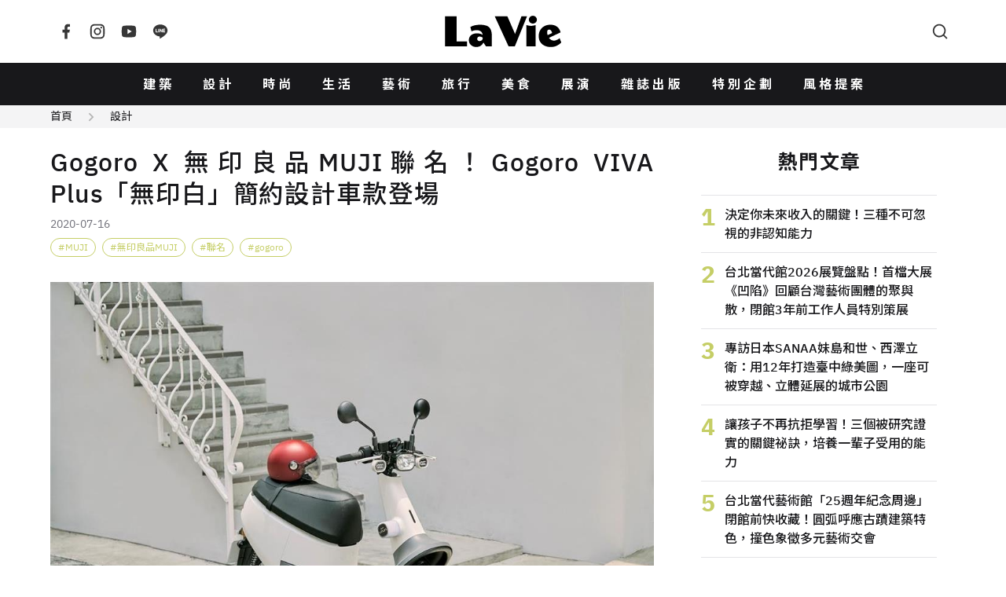

--- FILE ---
content_type: text/html; charset=UTF-8
request_url: https://www.wowlavie.com/article/ae2000998
body_size: 12787
content:
<!DOCTYPE html>
<html lang="zh-Hant">
  <head>
    <meta charset="utf-8">
    <meta name="viewport" content="width=device-width, initial-scale=1, maximum-scale=1">
        <meta property="description" content="當Gogoro遇上簡約風格的MUJI無印良品會擦出怎樣的火花？今年夏天，台灣電動車品牌Gogoro 及 MUJI無印良品「MUJI to G...">
    <title>Gogoro X 無印良品MUJI聯名！Gogoro VIVA Plus「無印白」簡約設計車款登場 | La Vie</title>
        <meta name="description" content="當Gogoro遇上簡約風格的MUJI無印良品會擦出怎樣的火花？今年夏天，台灣電動車品牌Gogoro 及 MUJI無印良品「MUJI to G...">
    <meta property="og:title" content="Gogoro X 無印良品MUJI聯名！Gogoro VIVA Plus「無印白」簡約設計車款登場 | La Vie">
    <meta property="og:type" content="website">
    <meta property="og:description" content="當Gogoro遇上簡約風格的MUJI無印良品會擦出怎樣的火花？今年夏天，台灣電動車品牌Gogoro 及 MUJI無印良品「MUJI to G...">
          <meta property="og:url" content="https://www.wowlavie.com/article/ae2000998">
        <meta property="og:site_name" content="La Vie | 設計美學、生活藝術、創意風格">
    <meta property="og:image" content="https://www.wowlavie.com/files/article/a1/18156/atl_m_200018156_460.jpg">
    <link rel="canonical" href="https://www.wowlavie.com/article/ae2000998">    
            
    <meta property="fb:app_id" content="132508173491517">
    <meta property="fb:pages" content="168646289501">
    <link rel="preload" as="font" href="https://www.wowlavie.com/assets/frontend/fonts/IBMPlexSans-Bold.woff2" type="font/woff2" crossorigin>
    <link rel="preload" as="font" href="https://www.wowlavie.com/assets/frontend/fonts/IBMPlexSans-Medium.woff2" type="font/woff2" crossorigin>
    <link rel="preload" as="font" href="https://www.wowlavie.com/assets/frontend/fonts/IBMPlexSans-Regular.woff2" type="font/woff2" crossorigin>
    <link href="https://fonts.googleapis.com/css2?family=Noto+Sans+TC:wght@400;500;700&amp;display=swap" rel="preload"
      as="style">
    <link href="https://fonts.googleapis.com/css2?family=Noto+Sans+TC:wght@400;500;700&amp;display=swap"
      rel="stylesheet" media="print" onload="this.media='all'"><noscript>
      <link href="https://fonts.googleapis.com/css2?family=Noto+Sans+TC:wght@400;500;700&amp;display=swap"
        rel="stylesheet">
    </noscript>
    <link rel="stylesheet" href="https://www.wowlavie.com/assets/frontend/css/main.5547c1.css">
    <script src="https://www.wowlavie.com/assets/frontend/js/runtime.e4447.js" defer></script>
    <script src="https://www.wowlavie.com/assets/frontend/js/vendor.a1e2e.js" defer></script>
    <script src="https://www.wowlavie.com/assets/frontend/js/main.f86c4.js" defer></script>
    
    <!-- Google tag (gtag.js) - Google Analytics 4 Start -->
    <script async src="https://www.googletagmanager.com/gtag/js?id=G-JTEJ2SZY1S"></script>
    <script>
        window.dataLayer = window.dataLayer || [];
        function gtag() { dataLayer.push(arguments); }
        gtag('js', new Date());

        gtag('config', 'G-JTEJ2SZY1S');
    </script>
    <!-- Google tag (gtag.js) - Google Analytics 4 End -->
    
     <!-- Google Tag Manager Start -->
     <script>(function (w, d, s, l, i) {
        w[l] = w[l] || []; w[l].push({
            'gtm.start':
                new Date().getTime(), event: 'gtm.js'
        }); var f = d.getElementsByTagName(s)[0],
            j = d.createElement(s), dl = l != 'dataLayer' ? '&l=' + l : ''; j.async = true; j.src =
                'https://www.googletagmanager.com/gtm.js?id=' + i + dl; f.parentNode.insertBefore(j, f);
    })(window, document, 'script', 'dataLayer', 'GTM-TQTKZBH');</script>
    <!-- Google Tag Manager End -->
    
    <!-- FB Start -->
    <script>
    (function (d, s, id) {
        var js, fjs = d.getElementsByTagName(s)[0];
        if (d.getElementById(id)) return;
        js = d.createElement(s); js.id = id;
        js.src = "//connect.facebook.net/zh_TW/sdk.js#xfbml=1&version=v2.6&appId=" + 132508173491517;
        fjs.parentNode.insertBefore(js, fjs);
    }(document, 'script', 'facebook-jssdk'));
    </script>
    <!-- FB End -->       
        <script src="https://www.wowlavie.com/assets/frontend/js/article.1.02f0c.js" defer></script>
	<script async src="//www.instagram.com/embed.js"></script>
    <!-- structured data Start -->
    <script type="application/ld+json">
    {
      "@context": "http://schema.org",
      "@type": "Article",
      "headline": "Gogoro X 無印良品MUJI聯名！Gogoro VIVA Plus「無印白」簡約設計車款登場",
            "datePublished": "2020-07-16T00:00:00+08:00",
      "image": "https://www.wowlavie.com/files/article/a1/18156/atl_m_200018156_460.jpg",
      "url": "https://www.wowlavie.com/article/ae2000998",
      "publisher": {
        "@type": "Organization",
        "name": "La Vie | 設計美學、生活藝術、創意風格"
      }
    }
    </script>
    <!-- structured data End -->
    
    <!-- 特殊字字型_start -->
    <style>
    @font-face {
        font-family: 'twhei-s';
        src: local("twhei-s-Regular"),
        url( '../assets/fonts/twhei-s.woff2' ) format("woff2"),
        url( '../assets/fonts/twhei-s.woff' ) format("woff"),
        url( '../assets/fonts/twhei-s.otf' ) format("opentype");
    }

    .special-word {
        font-family: "Noto Sans TC", sans-serif, 'twhei-s';
    }
    </style>
    <!-- 特殊字字型_end -->
  </head>
  <body>
        <header class="app-header">
      <div class="container"><a class="logo is-order-2-until-widescreen" href="https://www.wowlavie.com/"
          title="La Vie | 設計美學、生活藝術、創意風格"><img src="https://www.wowlavie.com/assets/frontend/images/lavie-logo.320f5.svg" alt="La Vie logo"></a><button
          class="js-modal-trigger button is-circle is-simple is-order-3-until-widescreen" type="button"
          data-target="searchModal" data-element="search-modal-trigger"><span class="icon"><svg
              xmlns="http://www.w3.org/2000/svg" viewBox="0 0 24 24" width="24" height="24" fill="currentColor">
              <g>
                <path fill="none" d="M0 0h24v24H0z"></path>
                <path
                  d="M18.031 16.617l4.283 4.282-1.415 1.415-4.282-4.283A8.96 8.96 0 0 1 11 20c-4.968 0-9-4.032-9-9s4.032-9 9-9 9 4.032 9 9a8.96 8.96 0 0 1-1.969 5.617zm-2.006-.742A6.977 6.977 0 0 0 18 11c0-3.868-3.133-7-7-7-3.868 0-7 3.132-7 7 0 3.867 3.132 7 7 7a6.977 6.977 0 0 0 4.875-1.975l.15-.15z">
                </path>
              </g>
            </svg></span></button><button
          class="js-appNavbar-trigger button is-circle is-simple is-order-1-until-widescreen" type="button"
          data-element="navbar-modal-trigger"><span class="icon"><svg xmlns="http://www.w3.org/2000/svg"
              viewBox="0 0 24 24" width="24" height="24" fill="currentColor">
              <g>
                <path fill="none" d="M0 0h24v24H0z"></path>
                <path d="M3 4h18v2H3V4zm0 7h18v2H3v-2zm0 7h18v2H3v-2z"></path>
              </g>
            </svg></span></button>
        <div class="social-button"><a class="button is-circle is-simple" href="https://www.facebook.com/wowlavie"
            title="La Vie Facebook" target="_blank" rel="noreferrer noopener"><span class="icon"><svg
                xmlns="http://www.w3.org/2000/svg" viewBox="0 0 24 24" width="24" height="24" fill="currentColor">
                <g>
                  <path fill="none" d="M0 0h24v24H0z"></path>
                  <path
                    d="M14 13.5h2.5l1-4H14v-2c0-1.03 0-2 2-2h1.5V2.14c-.326-.043-1.557-.14-2.857-.14C11.928 2 10 3.657 10 6.7v2.8H7v4h3V22h4v-8.5z">
                  </path>
                </g>
              </svg></span></a><a class="button is-circle is-simple" href="https://www.instagram.com/lavietw/"
            title="La Vie Instagram" target="_blank" rel="noreferrer noopener"><span class="icon"><svg
                xmlns="http://www.w3.org/2000/svg" viewBox="0 0 24 24" width="24" height="24" fill="currentColor">
                <g>
                  <path fill="none" d="M0 0h24v24H0z"></path>
                  <path fill-rule="nonzero"
                    d="M12 9a3 3 0 1 0 0 6 3 3 0 0 0 0-6zm0-2a5 5 0 1 1 0 10 5 5 0 0 1 0-10zm6.5-.25a1.25 1.25 0 0 1-2.5 0 1.25 1.25 0 0 1 2.5 0zM12 4c-2.474 0-2.878.007-4.029.058-.784.037-1.31.142-1.798.332-.434.168-.747.369-1.08.703a2.89 2.89 0 0 0-.704 1.08c-.19.49-.295 1.015-.331 1.798C4.006 9.075 4 9.461 4 12c0 2.474.007 2.878.058 4.029.037.783.142 1.31.331 1.797.17.435.37.748.702 1.08.337.336.65.537 1.08.703.494.191 1.02.297 1.8.333C9.075 19.994 9.461 20 12 20c2.474 0 2.878-.007 4.029-.058.782-.037 1.309-.142 1.797-.331.433-.169.748-.37 1.08-.702.337-.337.538-.65.704-1.08.19-.493.296-1.02.332-1.8.052-1.104.058-1.49.058-4.029 0-2.474-.007-2.878-.058-4.029-.037-.782-.142-1.31-.332-1.798a2.911 2.911 0 0 0-.703-1.08 2.884 2.884 0 0 0-1.08-.704c-.49-.19-1.016-.295-1.798-.331C14.925 4.006 14.539 4 12 4zm0-2c2.717 0 3.056.01 4.122.06 1.065.05 1.79.217 2.428.465.66.254 1.216.598 1.772 1.153a4.908 4.908 0 0 1 1.153 1.772c.247.637.415 1.363.465 2.428.047 1.066.06 1.405.06 4.122 0 2.717-.01 3.056-.06 4.122-.05 1.065-.218 1.79-.465 2.428a4.883 4.883 0 0 1-1.153 1.772 4.915 4.915 0 0 1-1.772 1.153c-.637.247-1.363.415-2.428.465-1.066.047-1.405.06-4.122.06-2.717 0-3.056-.01-4.122-.06-1.065-.05-1.79-.218-2.428-.465a4.89 4.89 0 0 1-1.772-1.153 4.904 4.904 0 0 1-1.153-1.772c-.248-.637-.415-1.363-.465-2.428C2.013 15.056 2 14.717 2 12c0-2.717.01-3.056.06-4.122.05-1.066.217-1.79.465-2.428a4.88 4.88 0 0 1 1.153-1.772A4.897 4.897 0 0 1 5.45 2.525c.638-.248 1.362-.415 2.428-.465C8.944 2.013 9.283 2 12 2z">
                  </path>
                </g>
              </svg></span></a><a class="button is-circle is-simple"
            href="https://www.youtube.com/channel/UCbNJjHpu7vX2GgE2ppATvzw" title="La Vie Youtube" target="_blank"
            rel="noreferrer noopener"><span class="icon"><svg xmlns="http://www.w3.org/2000/svg" viewBox="0 0 24 24"
                width="24" height="24" fill="currentColor">
                <g>
                  <path fill="none" d="M0 0h24v24H0z"></path>
                  <path
                    d="M21.543 6.498C22 8.28 22 12 22 12s0 3.72-.457 5.502c-.254.985-.997 1.76-1.938 2.022C17.896 20 12 20 12 20s-5.893 0-7.605-.476c-.945-.266-1.687-1.04-1.938-2.022C2 15.72 2 12 2 12s0-3.72.457-5.502c.254-.985.997-1.76 1.938-2.022C6.107 4 12 4 12 4s5.896 0 7.605.476c.945.266 1.687 1.04 1.938 2.022zM10 15.5l6-3.5-6-3.5v7z">
                  </path>
                </g>
              </svg></span></a><a class="button is-circle is-simple" href="https://line.me/R/ti/p/%40hhr2014n"
            title="La Vie LINE" target="_blank" rel="noreferrer noopener"><span class="icon"><svg
                xmlns="http://www.w3.org/2000/svg" viewBox="0 0 24 24" width="24" height="24" fill="currentColor">
                <g>
                  <path fill="none" d="M0 0h24v24H0z"></path>
                  <path fill-rule="nonzero"
                    d="M18.663 10.84a.526.526 0 0 1-.526.525h-1.462v.938h1.462a.525.525 0 1 1 0 1.049H16.15a.526.526 0 0 1-.522-.524V8.852c0-.287.235-.525.525-.525h1.988a.525.525 0 0 1-.003 1.05h-1.462v.938h1.462c.291 0 .526.237.526.525zm-4.098 2.485a.538.538 0 0 1-.166.025.515.515 0 0 1-.425-.208l-2.036-2.764v2.45a.525.525 0 0 1-1.047 0V8.852a.522.522 0 0 1 .52-.523c.162 0 .312.086.412.211l2.052 2.775V8.852c0-.287.235-.525.525-.525.287 0 .525.238.525.525v3.976a.524.524 0 0 1-.36.497zm-4.95.027a.526.526 0 0 1-.523-.524V8.852c0-.287.236-.525.525-.525.289 0 .524.238.524.525v3.976a.527.527 0 0 1-.526.524zm-1.53 0H6.098a.528.528 0 0 1-.525-.524V8.852a.527.527 0 0 1 1.05 0v3.45h1.464a.525.525 0 0 1 0 1.05zM12 2.572c-5.513 0-10 3.643-10 8.118 0 4.01 3.558 7.369 8.363 8.007.325.068.769.215.881.492.1.25.066.638.032.9l-.137.85c-.037.25-.2.988.874.537 1.076-.449 5.764-3.398 7.864-5.812C21.313 14.089 22 12.477 22 10.69c0-4.475-4.488-8.118-10-8.118z">
                  </path>
                </g>
              </svg></span></a></div>
      </div>
    </header>
    <nav class="app-navbar" id="navbarModal">
      <div class="modal-backdrop"></div>
      <div class="container"><a class="logo" href="https://www.wowlavie.com/" title="La Vie | 設計美學、生活藝術、創意風格"><img
            src="https://www.wowlavie.com/assets/frontend/images/lavie-logo.320f5.svg" alt="La Vie logo"></a>
        <ul class="navbar-list">
                                    <li><a href="https://www.wowlavie.com/channel/building">建築</a></li>     
                          <li><a href="https://www.wowlavie.com/channel/design">設計</a></li>     
                          <li><a href="https://www.wowlavie.com/channel/fashion">時尚</a></li>     
                          <li><a href="https://www.wowlavie.com/channel/life">生活</a></li>     
                          <li><a href="https://www.wowlavie.com/channel/art">藝術</a></li>     
                          <li><a href="https://www.wowlavie.com/channel/travel">旅行</a></li>     
                          <li><a href="https://www.wowlavie.com/channel/taste">美食</a></li>     
                          <li><a href="https://www.wowlavie.com/channel/exhibition">展演</a></li>     
                        
                    
                                    <li><a href="https://www.wowlavie.com/publication">雜誌出版</a></li>     
                          <li><a href="https://www.wowlavie.com/activity">特別企劃</a></li>     
                          <li><a href="https://www.wowlavie.com/activitydetail/144">風格提案</a></li>     
                        
                  </ul><button class="js-modal-trigger button is-circle is-simple" type="button" data-target="searchModal"
          data-element="search-modal-trigger"><span class="icon"><svg xmlns="http://www.w3.org/2000/svg"
              viewBox="0 0 24 24" width="24" height="24" fill="currentColor">
              <g>
                <path fill="none" d="M0 0h24v24H0z"></path>
                <path
                  d="M18.031 16.617l4.283 4.282-1.415 1.415-4.282-4.283A8.96 8.96 0 0 1 11 20c-4.968 0-9-4.032-9-9s4.032-9 9-9 9 4.032 9 9a8.96 8.96 0 0 1-1.969 5.617zm-2.006-.742A6.977 6.977 0 0 0 18 11c0-3.868-3.133-7-7-7-3.868 0-7 3.132-7 7 0 3.867 3.132 7 7 7a6.977 6.977 0 0 0 4.875-1.975l.15-.15z">
                </path>
              </g>
            </svg></span></button>
      </div>
    </nav>
    <div class="search-modal modal" id="searchModal">
      <div class="modal-backdrop modal-exit"></div>
      <div class="modal-container">
        <div class="modal-header">
          <h3 class="modal-title">Search</h3><button class="button is-circle is-small is-black modal-close"><span
              class="icon"><svg xmlns="http://www.w3.org/2000/svg" viewBox="0 0 24 24" width="24" height="24"
                fill="currentColor">
                <g>
                  <path fill="none" d="M0 0h24v24H0z"></path>
                  <path
                    d="M12 10.586l4.95-4.95 1.414 1.414-4.95 4.95 4.95 4.95-1.414 1.414-4.95-4.95-4.95 4.95-1.414-1.414 4.95-4.95-4.95-4.95L7.05 5.636z">
                  </path>
                </g>
              </svg></span></button>
        </div>
        <div class="modal-body">          
          <form method="get" action="https://www.wowlavie.com/search" onsubmit="return check_search(this);">
            <div class="search-input-group">
              <input name="keyword" class="input" type="text" placeholder="請輸入關鍵字">
              <button class="button is-black is-small is-rounded" type="submit">搜尋</button>
            </div>
          </form>
        <script>
            function check_search(obj) {
              var keyword = obj.keyword.value.trim();
              //console.log(keyword);
              if (keyword == '') {
                alert('請輸入要搜尋的文字');
                return false;
              }
            }
        </script>
          <div class="search-keyword-group">
            <p class="title is-size-6">熱門關鍵字</p>
            <div class="tags">
                                                            <a class="tag is-rounded is-light is-outlined" href="https://www.wowlavie.com/search?keyword=2025%E5%A4%A7%E9%98%AA%E4%B8%96%E5%8D%9A">2025大阪世博</a>
                                
                            </div>
          </div>
        </div>
      </div>
    </div>    <main class="main-container">
                        <div class="article-section-wrapper" data-url="/article/ae2000998" data-title="Gogoro X 無印良品MUJI聯名！Gogoro VIVA Plus「無印白」簡約設計車款登場">
                <!-- 麵包屑_start -->
                <div class="breadcrumb-wrap has-background-grey-100">
          <div class="container is-max-1284">
            <nav class="breadcrumb is-small has-arrow2-separator">
              <ul>
                <li><a href="https://www.wowlavie.com/">首頁</a></li>
                <li><a href="https://www.wowlavie.com/channel/design">設計</a></li>
              </ul>
            </nav>
          </div>
        </div>
                <!-- 麵包屑_end -->
        
        <section class="section mt-5">
          <div class="container is-max-1284 is-article-container">
            <div>
              <section class="article-section">
                <header class="article-header">
                  <h1 class="title">Gogoro X 無印良品MUJI聯名！Gogoro VIVA Plus「無印白」簡約設計車款登場</h1>
                  <p class="article-info">
                                        <span class="date">2020-07-16</span>
                  </p>
                  <!-- tag_start -->
                                    <div class="tags">
                                        <a class="tag is-rounded is-grass-green is-outlined has-hashtag" href="https://www.wowlavie.com/tag?kw=muji">MUJI</a>
                                        <a class="tag is-rounded is-grass-green is-outlined has-hashtag" href="https://www.wowlavie.com/tag?kw=%E7%84%A1%E5%8D%B0%E8%89%AF%E5%93%81muji">無印良品MUJI</a>
                                        <a class="tag is-rounded is-grass-green is-outlined has-hashtag" href="https://www.wowlavie.com/tag?kw=%E8%81%AF%E5%90%8D">聯名</a>
                                        <a class="tag is-rounded is-grass-green is-outlined has-hashtag" href="https://www.wowlavie.com/tag?kw=gogoro">gogoro</a>
                                      </div>
                                    <!-- tag_end -->
                </header>
                <article class="article">
                  <!--start 文章主圖_start-->
                  <div class="figure-wraper">
                    <figure class="has-loading-spin"><img class="lazy" data-src="https://wowlavie-aws.hmgcdn.com/files/article/a1/18156/atl_m_200018156_460.jpg" 
                      alt="Gogoro VIVA Plus無印白限量車款" title="Gogoro VIVA Plus無印白限量車款">
                    </figure>
                  </div>
                  <!--start 文章主圖_end-->
                  
                  <!--start 文章開頭引言_start-->
                  <blockquote class="summary">
                    <p></p>
                  </blockquote>                  
                  <!--start 文章開頭引言_end-->
                  
                  <!--start 文章段落_start-->
                                                            <!--  title_start -->
                                            <!--  title_end -->
                      
                      <!-- 內文_start -->
                                              <p>當Gogoro遇上簡約風格的MUJI無印良品會擦出怎樣的火花？今年夏天，台灣電動車品牌Gogoro 及 MUJI無印良品「MUJI to GO移動生活」攜手合作，雙方思考如何讓騎乘更順暢舒適，捨棄多餘，專注於移動的本質，共同提出移動生活提案，打造出全新Gogoro VIVA Plus 無印白車款，宛如生活中的一抹小清新，展現自然簡單的質感生活！</p><p>                                            <!-- 內文_end-->
                      
                      <!-- 圖片 start -->
                                            <!-- 圖片 end -->
                      
                      <!-- youtube_start -->
                          
                      <!-- youtube_end -->
                      
                      <!-- ig_start -->
                                            <!-- ig_end -->                      
                      
                      <!-- summary_start -->
                                            <!-- summary_end -->
                      
                      <!-- information_start -->
                       
                      <!-- information_end -->
                                          <!--  title_start -->
                                            <!--  title_end -->
                      
                      <!-- 內文_start -->
                                            <!-- 內文_end-->
                      
                      <!-- 圖片 start -->
                                            <div class="figure-wraper">
                        <figure class="has-loading-spin"><img class="lazy" data-src="https://wowlavie-aws.hmgcdn.com/files/article/a1/18156/atl_200018156_787.JPG"
                          alt="Gogoro VIVA Plus無印白限量車款 (3)" title="Gogoro VIVA Plus無印白限量車款 (3)">
                          <figcaption></figcaption>
                        </figure>
                      </div>
                                            <!-- 圖片 end -->
                      
                      <!-- youtube_start -->
                          
                      <!-- youtube_end -->
                      
                      <!-- ig_start -->
                                            <!-- ig_end -->                      
                      
                      <!-- summary_start -->
                                            <!-- summary_end -->
                      
                      <!-- information_start -->
                       
                      <!-- information_end -->
                                          <!--  title_start -->
                                            <!--  title_end -->
                      
                      <!-- 內文_start -->
                                              </p><h3><span style="color: rgb(41, 105, 176);"><strong><span style="font-size: 18px;">Gogoro VIVA Plus 無印白</span></strong></span></h3><p>做為Gogoro VIVA綠牌動力下的進階型，Gogoro VIVA Plus 極致簡化設計搭配輕盈靈活的車身，不論何種身形都能輕鬆駕馭。 此次攜手無印良品跨界，Gogoro VIVA Plus 無印白採用 MUJI 無印良品獨有的質樸色彩和調色哲學，PP (Polypropylene) 材質應用科技所打造的車身，巧妙呼應日本無印良品設計總監深澤直人曾提出「越接近人體使用的器具應該越圓潤」的設計概念，溫暖白色主調，搭配局部灰色的勾勒，展現自然簡單的生活感。</p><p>                                            <!-- 內文_end-->
                      
                      <!-- 圖片 start -->
                                            <!-- 圖片 end -->
                      
                      <!-- youtube_start -->
                          
                      <!-- youtube_end -->
                      
                      <!-- ig_start -->
                                            <!-- ig_end -->                      
                      
                      <!-- summary_start -->
                                            <!-- summary_end -->
                      
                      <!-- information_start -->
                       
                      <!-- information_end -->
                                          <!--  title_start -->
                                            <!--  title_end -->
                      
                      <!-- 內文_start -->
                                            <!-- 內文_end-->
                      
                      <!-- 圖片 start -->
                                            <div class="figure-wraper">
                        <figure class="has-loading-spin"><img class="lazy" data-src="https://wowlavie-aws.hmgcdn.com/files/article/a1/18156/atl_200018156_629.jpg"
                          alt="Gogoro VIVA Plus無印白限量車款" title="Gogoro VIVA Plus無印白限量車款">
                          <figcaption></figcaption>
                        </figure>
                      </div>
                                            <!-- 圖片 end -->
                      
                      <!-- youtube_start -->
                          
                      <!-- youtube_end -->
                      
                      <!-- ig_start -->
                                            <!-- ig_end -->                      
                      
                      <!-- summary_start -->
                                            <!-- summary_end -->
                      
                      <!-- information_start -->
                       
                      <!-- information_end -->
                                          <!--  title_start -->
                                            <!--  title_end -->
                      
                      <!-- 內文_start -->
                                              </p><p>儀表板上的 GO 鍵，是駕馭介面的靈魂所在，選用經典的無印紅，作為車身鮮明的對比。隨車附贈的 Gogoro 安全帽，同樣採用無印紅色作為呼應，更以低調的消光霧面設計，結合車殼霧面的素樸質感，和車身完美搭配，享受美好的移動生活。即日起至8月9日，想要一飽極簡車款的朋友，可前往MUJI無印良品7家指定門市選購限量VIVA Plus「無印白」車款，即可獲得限量交車禮，讓城市裡的移動生活騎行自在。<a href="https://promotion.gogoro.com/tw/gogoroviva-and-mujitogo/" rel="noopener noreferrer" target="_blank"><span style="color: rgb(41, 105, 176);">更多資訊可洽詢官網</span></a></p><p>                                            <!-- 內文_end-->
                      
                      <!-- 圖片 start -->
                                            <!-- 圖片 end -->
                      
                      <!-- youtube_start -->
                          
                      <!-- youtube_end -->
                      
                      <!-- ig_start -->
                                            <!-- ig_end -->                      
                      
                      <!-- summary_start -->
                                            <!-- summary_end -->
                      
                      <!-- information_start -->
                       
                      <!-- information_end -->
                                          <!--  title_start -->
                                            <!--  title_end -->
                      
                      <!-- 內文_start -->
                                            <!-- 內文_end-->
                      
                      <!-- 圖片 start -->
                                            <div class="figure-wraper">
                        <figure class="has-loading-spin"><img class="lazy" data-src="https://wowlavie-aws.hmgcdn.com/files/article/a1/18156/atl_200018156_436.jpg"
                          alt="Gogoro VIVA Plus無印白限量交車禮。" title="Gogoro VIVA Plus無印白限量交車禮。">
                          <figcaption></figcaption>
                        </figure>
                      </div>
                                            <!-- 圖片 end -->
                      
                      <!-- youtube_start -->
                          
                      <!-- youtube_end -->
                      
                      <!-- ig_start -->
                                            <!-- ig_end -->                      
                      
                      <!-- summary_start -->
                                            <!-- summary_end -->
                      
                      <!-- information_start -->
                       
                      <!-- information_end -->
                                          <!--  title_start -->
                                            <!--  title_end -->
                      
                      <!-- 內文_start -->
                                              </p><p>via Gogoro 、無印良品</p>                                            <!-- 內文_end-->
                      
                      <!-- 圖片 start -->
                                            <!-- 圖片 end -->
                      
                      <!-- youtube_start -->
                          
                      <!-- youtube_end -->
                      
                      <!-- ig_start -->
                                            <!-- ig_end -->                      
                      
                      <!-- summary_start -->
                                            <!-- summary_end -->
                      
                      <!-- information_start -->
                       
                      <!-- information_end -->
                                                        <!--start 文章段落_end-->
                </article>
                <footer class="article-footer">
                  <!-- 社群icon_start -->
                  <section class="is-flex is-flex-direction-column is-align-items-center">
                    <p class="title is-size-6 mb-4">FOLLOW US</p>
                    <div class="buttons"><a class="button is-black is-circle is-outlined is-small"
                        href="https://www.facebook.com/wowlavie" target="_blank" rel="noreferrer noopener"><span
                          class="icon"><svg xmlns="http://www.w3.org/2000/svg" viewBox="0 0 24 24" width="24"
                            height="24" fill="currentColor">
                            <g>
                              <path fill="none" d="M0 0h24v24H0z"></path>
                              <path
                                d="M14 13.5h2.5l1-4H14v-2c0-1.03 0-2 2-2h1.5V2.14c-.326-.043-1.557-.14-2.857-.14C11.928 2 10 3.657 10 6.7v2.8H7v4h3V22h4v-8.5z">
                              </path>
                            </g>
                          </svg></span></a><a class="button is-black is-circle is-outlined is-small"
                        href="https://www.instagram.com/lavietw/" target="_blank" rel="noreferrer noopener"><span
                          class="icon"><svg xmlns="http://www.w3.org/2000/svg" viewBox="0 0 24 24" width="24"
                            height="24" fill="currentColor">
                            <g>
                              <path fill="none" d="M0 0h24v24H0z"></path>
                              <path fill-rule="nonzero"
                                d="M12 9a3 3 0 1 0 0 6 3 3 0 0 0 0-6zm0-2a5 5 0 1 1 0 10 5 5 0 0 1 0-10zm6.5-.25a1.25 1.25 0 0 1-2.5 0 1.25 1.25 0 0 1 2.5 0zM12 4c-2.474 0-2.878.007-4.029.058-.784.037-1.31.142-1.798.332-.434.168-.747.369-1.08.703a2.89 2.89 0 0 0-.704 1.08c-.19.49-.295 1.015-.331 1.798C4.006 9.075 4 9.461 4 12c0 2.474.007 2.878.058 4.029.037.783.142 1.31.331 1.797.17.435.37.748.702 1.08.337.336.65.537 1.08.703.494.191 1.02.297 1.8.333C9.075 19.994 9.461 20 12 20c2.474 0 2.878-.007 4.029-.058.782-.037 1.309-.142 1.797-.331.433-.169.748-.37 1.08-.702.337-.337.538-.65.704-1.08.19-.493.296-1.02.332-1.8.052-1.104.058-1.49.058-4.029 0-2.474-.007-2.878-.058-4.029-.037-.782-.142-1.31-.332-1.798a2.911 2.911 0 0 0-.703-1.08 2.884 2.884 0 0 0-1.08-.704c-.49-.19-1.016-.295-1.798-.331C14.925 4.006 14.539 4 12 4zm0-2c2.717 0 3.056.01 4.122.06 1.065.05 1.79.217 2.428.465.66.254 1.216.598 1.772 1.153a4.908 4.908 0 0 1 1.153 1.772c.247.637.415 1.363.465 2.428.047 1.066.06 1.405.06 4.122 0 2.717-.01 3.056-.06 4.122-.05 1.065-.218 1.79-.465 2.428a4.883 4.883 0 0 1-1.153 1.772 4.915 4.915 0 0 1-1.772 1.153c-.637.247-1.363.415-2.428.465-1.066.047-1.405.06-4.122.06-2.717 0-3.056-.01-4.122-.06-1.065-.05-1.79-.218-2.428-.465a4.89 4.89 0 0 1-1.772-1.153 4.904 4.904 0 0 1-1.153-1.772c-.248-.637-.415-1.363-.465-2.428C2.013 15.056 2 14.717 2 12c0-2.717.01-3.056.06-4.122.05-1.066.217-1.79.465-2.428a4.88 4.88 0 0 1 1.153-1.772A4.897 4.897 0 0 1 5.45 2.525c.638-.248 1.362-.415 2.428-.465C8.944 2.013 9.283 2 12 2z">
                              </path>
                            </g>
                          </svg></span></a><a class="button is-black is-circle is-outlined is-small"
                        href="https://line.me/R/ti/p/%40hhr2014n" target="_blank" rel="noreferrer noopener"><span
                          class="icon"><svg xmlns="http://www.w3.org/2000/svg" viewBox="0 0 24 24" width="24"
                            height="24" fill="currentColor">
                            <g>
                              <path fill="none" d="M0 0h24v24H0z"></path>
                              <path fill-rule="nonzero"
                                d="M18.663 10.84a.526.526 0 0 1-.526.525h-1.462v.938h1.462a.525.525 0 1 1 0 1.049H16.15a.526.526 0 0 1-.522-.524V8.852c0-.287.235-.525.525-.525h1.988a.525.525 0 0 1-.003 1.05h-1.462v.938h1.462c.291 0 .526.237.526.525zm-4.098 2.485a.538.538 0 0 1-.166.025.515.515 0 0 1-.425-.208l-2.036-2.764v2.45a.525.525 0 0 1-1.047 0V8.852a.522.522 0 0 1 .52-.523c.162 0 .312.086.412.211l2.052 2.775V8.852c0-.287.235-.525.525-.525.287 0 .525.238.525.525v3.976a.524.524 0 0 1-.36.497zm-4.95.027a.526.526 0 0 1-.523-.524V8.852c0-.287.236-.525.525-.525.289 0 .524.238.524.525v3.976a.527.527 0 0 1-.526.524zm-1.53 0H6.098a.528.528 0 0 1-.525-.524V8.852a.527.527 0 0 1 1.05 0v3.45h1.464a.525.525 0 0 1 0 1.05zM12 2.572c-5.513 0-10 3.643-10 8.118 0 4.01 3.558 7.369 8.363 8.007.325.068.769.215.881.492.1.25.066.638.032.9l-.137.85c-.037.25-.2.988.874.537 1.076-.449 5.764-3.398 7.864-5.812C21.313 14.089 22 12.477 22 10.69c0-4.475-4.488-8.118-10-8.118z">
                              </path>
                            </g>
                          </svg></span></a><a class="button is-black is-circle is-outlined is-small"
                        href="https://www.youtube.com/channel/UCbNJjHpu7vX2GgE2ppATvzw" target="_blank"
                        rel="noreferrer noopener"><span class="icon"><svg xmlns="http://www.w3.org/2000/svg"
                            viewBox="0 0 24 24" width="24" height="24" fill="currentColor">
                            <g>
                              <path fill="none" d="M0 0h24v24H0z"></path>
                              <path
                                d="M21.543 6.498C22 8.28 22 12 22 12s0 3.72-.457 5.502c-.254.985-.997 1.76-1.938 2.022C17.896 20 12 20 12 20s-5.893 0-7.605-.476c-.945-.266-1.687-1.04-1.938-2.022C2 15.72 2 12 2 12s0-3.72.457-5.502c.254-.985.997-1.76 1.938-2.022C6.107 4 12 4 12 4s5.896 0 7.605.476c.945.266 1.687 1.04 1.938 2.022zM10 15.5l6-3.5-6-3.5v7z">
                              </path>
                            </g>
                          </svg></span></a><a class="button is-black is-circle is-outlined is-small is-hidden"
                        href="https://twitter.com/laviet_tw" target="_blank" rel="noreferrer noopener"><span
                          class="icon"><svg xmlns="http://www.w3.org/2000/svg" viewBox="0 0 24 24" width="24"
                            height="24" fill="currentColor">
                            <g>
                              <path fill="none" d="M0 0h24v24H0z"></path>
                              <path
                                d="M22.162 5.656a8.384 8.384 0 0 1-2.402.658A4.196 4.196 0 0 0 21.6 4c-.82.488-1.719.83-2.656 1.015a4.182 4.182 0 0 0-7.126 3.814 11.874 11.874 0 0 1-8.62-4.37 4.168 4.168 0 0 0-.566 2.103c0 1.45.738 2.731 1.86 3.481a4.168 4.168 0 0 1-1.894-.523v.052a4.185 4.185 0 0 0 3.355 4.101 4.21 4.21 0 0 1-1.89.072A4.185 4.185 0 0 0 7.97 16.65a8.394 8.394 0 0 1-6.191 1.732 11.83 11.83 0 0 0 6.41 1.88c7.693 0 11.9-6.373 11.9-11.9 0-.18-.005-.362-.013-.54a8.496 8.496 0 0 0 2.087-2.165z">
                              </path>
                            </g>
                          </svg></span></a><button class="button is-black is-circle is-outlined is-small is-hidden"
                        type="button"><span class="icon"><svg xmlns="http://www.w3.org/2000/svg" viewBox="0 0 24 24"
                            width="24" height="24" fill="currentColor">
                            <g>
                              <path fill="none" d="M0 0h24v24H0z"></path>
                              <path
                                d="M13.06 8.11l1.415 1.415a7 7 0 0 1 0 9.9l-.354.353a7 7 0 0 1-9.9-9.9l1.415 1.415a5 5 0 1 0 7.071 7.071l.354-.354a5 5 0 0 0 0-7.07l-1.415-1.415 1.415-1.414zm6.718 6.011l-1.414-1.414a5 5 0 1 0-7.071-7.071l-.354.354a5 5 0 0 0 0 7.07l1.415 1.415-1.415 1.414-1.414-1.414a7 7 0 0 1 0-9.9l.354-.353a7 7 0 0 1 9.9 9.9z">
                              </path>
                            </g>
                          </svg></span></button></div>
                  </section>
                  <!-- 社群icon_end -->
                  <!-- 作者_start -->
                                    <!-- 作者_end -->
                </footer>
                <!-- 延伸閱讀_start -->
                                <section class="section container mb-0">
                  <header class="header">
                    <h2 class="section-title is-size-4">延伸閱讀</h2>
                    <p class="subtitle"><span>RECOMMEND</span></p>
                  </header>
                  <ul
                    class="article-card is-recommend-card is-grid grid-col-1-mobile grid-col-2-mobile-landscape grid-col-2-tablet grid-col-3-desktop">
                                        <li class="card-item"><a
                        class="card-link has-hover-color-change has-hover-scale is-flex is-flex-direction-row-touch is-flex-direction-column-desktop"
                        href="https://www.wowlavie.com/article/ae2000840">
                        
                                                <figure class="card-image is-9by5 is-1by1-touch is-rounded"><img class="lazy"
                            data-src="https://wowlavie-aws.hmgcdn.com/files/article/a1/18012/atl_m_200018012_736.jpg" width="435" height="240"
                            alt="Dior X Vespa 偉士牌玩聯名！重塑經典Vespa 946風采成史上最時尚偉士牌機車"></figure>
                            
                        <div class="card-content">
                          <p class="title has-ellipsis-mobile is-ellipsis-3"><span>Dior X Vespa 偉士牌玩聯名！重塑經典Vespa 946風采成史上最時尚偉士牌機車</span></p>
                        </div>
                      </a></li>
                                        <li class="card-item"><a
                        class="card-link has-hover-color-change has-hover-scale is-flex is-flex-direction-row-touch is-flex-direction-column-desktop"
                        href="https://www.wowlavie.com/article/ae1901231">
                        
                                                <figure class="card-image is-9by5 is-1by1-touch is-rounded"><img class="lazy"
                            data-src="https://wowlavie-aws.hmgcdn.com/files/article/a1/16219/atl_m_190016219_648.jpg" width="435" height="240"
                            alt="混血電動機車YAMAHA X Gogoro正式發表！揭開EC-05特有「人機官能」電動美學"></figure>
                            
                        <div class="card-content">
                          <p class="title has-ellipsis-mobile is-ellipsis-3"><span>混血電動機車YAMAHA X Gogoro正式發表！揭開EC-05特有「人機官能」電動美學</span></p>
                        </div>
                      </a></li>
                                        <li class="card-item"><a
                        class="card-link has-hover-color-change has-hover-scale is-flex is-flex-direction-row-touch is-flex-direction-column-desktop"
                        href="https://www.wowlavie.com/article/ae1702149">
                        
                                                <figure class="card-image is-9by5 is-1by1-touch is-rounded"><img class="lazy"
                            data-src="https://wowlavie-aws.hmgcdn.com/files/article/a1/12189/atl_m_170012189_872.jpg" width="435" height="240"
                            alt="Gogoro：「說到底，我們就是相信台灣、放膽去做而已！」| La Vie台灣創意力100創意品牌首獎"></figure>
                            
                        <div class="card-content">
                          <p class="title has-ellipsis-mobile is-ellipsis-3"><span>Gogoro：「說到底，我們就是相信台灣、放膽去做而已！」| La Vie台灣創意力100創意品牌首獎</span></p>
                        </div>
                      </a></li>
                                      </ul>
                </section>
                                <!-- 延伸閱讀_end -->
              </section>
            </div>
            <aside class="aside">
              <!-- <div class="banner"><img src="https://placehold.co/300x250"></div> -->
                            <section>
                <h3 class="aside-title">熱門文章</h3>
                <ul class="trending-list">
                                    <li><a href="https://www.wowlavie.com/article/260026675">
                      <div class="rank">1</div>
                      <div class="title"><span>決定你未來收入的關鍵！三種不可忽視的非認知能力</span></div>
                    </a>
                  </li>
                                    <li><a href="https://www.wowlavie.com/article/260026676">
                      <div class="rank">2</div>
                      <div class="title"><span>台北當代館2026展覽盤點！首檔大展《凹陷》回顧台灣藝術團體的聚與散，閉館3年前工作人員特別策展</span></div>
                    </a>
                  </li>
                                    <li><a href="https://www.wowlavie.com/article/260026665">
                      <div class="rank">3</div>
                      <div class="title"><span>專訪日本SANAA妹島和世、西澤立衛：用12年打造臺中綠美圖，一座可被穿越、立體延展的城市公園</span></div>
                    </a>
                  </li>
                                    <li><a href="https://www.wowlavie.com/article/260026660">
                      <div class="rank">4</div>
                      <div class="title"><span>讓孩子不再抗拒學習！三個被研究證實的關鍵祕訣，培養一輩子受用的能力</span></div>
                    </a>
                  </li>
                                    <li><a href="https://www.wowlavie.com/article/260026680">
                      <div class="rank">5</div>
                      <div class="title"><span>台北當代藝術館「25週年紀念周邊」閉館前快收藏！圓弧呼應古蹟建築特色，撞色象徵多元藝術交會</span></div>
                    </a>
                  </li>
                                    <li><a href="https://www.wowlavie.com/article/260026666">
                      <div class="rank">6</div>
                      <div class="title"><span>台南「Kakaw Bon」老宅裡的巧克力專賣店！夾心巧克力包裹台灣風土，日本BEAMS團隊跨海參與設計</span></div>
                    </a>
                  </li>
                                  </ul>
              </section>
                            <!-- <div class="banner"><img src="https://placehold.co/300x600"></div> -->
            </aside>
          </div>
        </section>
      </div>
                        <div class="article-section-wrapper" data-url="/article/250026572" data-title="2025 臺北設計獎「臺北城市設計選拔」得獎名單揭曉！ 從五大得獎作品，看見好設計如何讓城市更永續也更宜居">
                <!-- 麵包屑_start -->
                <!-- 麵包屑_end -->
        
        <section class="section mt-5">
          <div class="container is-max-1284 is-article-container">
            <div>
              <section class="article-section">
                <header class="article-header">
                  <h1 class="title">2025 臺北設計獎「臺北城市設計選拔」得獎名單揭曉！ 從五大得獎作品，看見好設計如何讓城市更永續也更宜居</h1>
                  <p class="article-info">
                                        <a class="autho has-link-underline" href="https://www.wowlavie.com/authorinfo/41">by La Vie</a>
                                        <span class="date">2025-12-31</span>
                  </p>
                  <!-- tag_start -->
                                    <div class="tags">
                                        <a class="tag is-rounded is-grass-green is-outlined has-hashtag" href="https://www.wowlavie.com/tag?kw=2025%E8%87%BA%E5%8C%97%E8%A8%AD%E8%A8%88%E7%8D%8E">2025臺北設計獎</a>
                                        <a class="tag is-rounded is-grass-green is-outlined has-hashtag" href="https://www.wowlavie.com/tag?kw=%E5%9F%8E%E5%B8%82%E8%A8%AD%E8%A8%88">城市設計</a>
                                      </div>
                                    <!-- tag_end -->
                </header>
                <article class="article">
                  <!--start 文章主圖_start-->
                  <div class="figure-wraper">
                    <figure class="has-loading-spin"><img class="lazy" data-src="https://wowlavie-aws.hmgcdn.com/files/article/a2/26572/atl_m_26572_20251219182720_451.png" 
                      alt="2025 臺北設計獎「臺北城市設計選拔」得獎名單日前揭曉，讓人看到設計對城市的正向影響力。" title="2025 臺北設計獎「臺北城市設計選拔」得獎名單日前揭曉，讓人看到設計對城市的正向影響力。">
                    </figure>
                  </div>
                  <!--start 文章主圖_end-->
                  
                  <!--start 文章開頭引言_start-->
                  <blockquote class="summary">
                    <p>城市每天都在改變，設計也在其中使力，讓生活朝理想的方向邁進。「臺北設計獎」正是一個把全球好設計匯聚在一起的平台。近期公布的2025臺北設計獎「臺北城市設計選拔」獲獎名單，便讓新鮮設計視角映入大眾眼簾，讓更多人透過萬裡挑一的優秀作品，看見設計如何在日復一日的生活裡，默默帶來美好變化。</p>
                  </blockquote>                  
                  <!--start 文章開頭引言_end-->
                  
                  <!--start 文章段落_start-->
                                                            <!--  title_start -->
                                              <h2>從生態小屋、校園建築到市場環境，看見設計改變城市的超能力</h2>
                                            <!--  title_end -->
                      
                      <!-- 內文_start -->
                                              <p>在跨領域專家的激辯下，本屆「臺北城市設計選拔」由五組得獎作品脫穎而出。其中金獎由臺北市政府工務局水利工程處、樸明建築師事務所催生的「金瑞田嬰小屋」奪下；銀獎由竹間聯合建築師事務所以「國立臺灣大學人文館新建工程」獲獎；銅獎得獎作品則是九典聯合建築師事務所、根基營造股份有限公司帶來的「南門大樓暨市場改建」。另外還有評審團推薦獎，由境觀設計有限公司、臺北市政府公園路燈工程管理處、安宏營造有限公司的「山水交織，記憶綿延－串連士林站和劍潭站的綠色走廊」（Weaving Memories Through Mountains and Rivers - A Green Corridor Linking Shilin and Jiantan MRT Stations）獲得青睞；台灣設計聯盟特別獎則獎落臺北市政府工務局新建工程處、台灣世曦工程顧問股份有限公司、盛禹工程顧問有限公司、稻田營造有限公司共同打造的「瑠公綠廊人行環境改造工程」（Liugong Green Corridor Pedestrian Environment Improvement Project）。</p>                                            <!-- 內文_end-->
                      
                      <!-- 圖片 start -->
                                            <!-- 圖片 end -->
                      
                      <!-- youtube_start -->
                          
                      <!-- youtube_end -->
                      
                      <!-- ig_start -->
                                            <!-- ig_end -->                      
                      
                      <!-- summary_start -->
                                            <!-- summary_end -->
                      
                      <!-- information_start -->
                       
                      <!-- information_end -->
                                          <!--  title_start -->
                                            <!--  title_end -->
                      
                      <!-- 內文_start -->
                                            <!-- 內文_end-->
                      
                      <!-- 圖片 start -->
                                            <div class="figure-wraper">
                        <figure class="has-loading-spin"><img class="lazy" data-src="https://wowlavie-aws.hmgcdn.com/files/article/a2/26572/atl_26572_20251219182720_588.png"
                          alt="臺北市政府產業發展局" title="臺北市政府產業發展局">
                          <figcaption>「金瑞田嬰小屋」榮獲2025 臺北設計獎「臺北城市設計選拔」金獎。</figcaption>
                        </figure>
                      </div>
                                            <!-- 圖片 end -->
                      
                      <!-- youtube_start -->
                          
                      <!-- youtube_end -->
                      
                      <!-- ig_start -->
                                            <!-- ig_end -->                      
                      
                      <!-- summary_start -->
                                            <!-- summary_end -->
                      
                      <!-- information_start -->
                       
                      <!-- information_end -->
                                          <!--  title_start -->
                                            <!--  title_end -->
                      
                      <!-- 內文_start -->
                                              <p>其中金獎作品「金瑞田嬰小屋」位於生態豐富的金瑞治水園區，延續多年生態監測與社區參與，打造出融合教育與自然的美好空間。設計團隊以「自然自說、自說自然」為概念，營造容易親近自然的空間，讓人直接與土地連結，不只尊重生態，更提升民眾對生態保護的理解。</p>                                            <!-- 內文_end-->
                      
                      <!-- 圖片 start -->
                                            <!-- 圖片 end -->
                      
                      <!-- youtube_start -->
                          
                      <!-- youtube_end -->
                      
                      <!-- ig_start -->
                                            <!-- ig_end -->                      
                      
                      <!-- summary_start -->
                                            <!-- summary_end -->
                      
                      <!-- information_start -->
                       
                      <!-- information_end -->
                                          <!--  title_start -->
                                            <!--  title_end -->
                      
                      <!-- 內文_start -->
                                            <!-- 內文_end-->
                      
                      <!-- 圖片 start -->
                                            <div class="figure-wraper">
                        <figure class="has-loading-spin"><img class="lazy" data-src="https://wowlavie-aws.hmgcdn.com/files/article/a2/26572/atl_26572_20251219182720_837.png"
                          alt="臺北市政府產業發展局" title="臺北市政府產業發展局">
                          <figcaption>「金瑞田嬰小屋」讓人與土地連結並提升生態保護意識。</figcaption>
                        </figure>
                      </div>
                                            <!-- 圖片 end -->
                      
                      <!-- youtube_start -->
                          
                      <!-- youtube_end -->
                      
                      <!-- ig_start -->
                                            <!-- ig_end -->                      
                      
                      <!-- summary_start -->
                                            <!-- summary_end -->
                      
                      <!-- information_start -->
                       
                      <!-- information_end -->
                                          <!--  title_start -->
                                            <!--  title_end -->
                      
                      <!-- 內文_start -->
                                              <p>至於銀獎作品「國立臺灣大學人文館新建工程」此次也獲得公共空間設計類評審團推薦獎肯定。細究其獲得兩項大獎的關鍵，不難發現設計團隊為這棟位於台大椰林大道端點的新建築，打造了東、西、南、北棟錯落的中軸核心，巧妙維護校園天際線，並透過紅磚、清水混凝土等材質呼應校園歷史與周遭環境，讓「國立臺灣大學人文館新建工程」儼然成為校園在新舊之間的優雅連結。而銅獎「南門大樓暨市場改建」則以大片玻璃帷幕引入自然光，搭配轉角廣場退縮陽台，成功打破傳統市場封閉印象。同時，團隊也導入無障礙動線、節能照明、綠建材與新型排氣系統，大幅改善氣味、油煙與環境，讓市場更安全也更永續。</p>                                            <!-- 內文_end-->
                      
                      <!-- 圖片 start -->
                                            <!-- 圖片 end -->
                      
                      <!-- youtube_start -->
                          
                      <!-- youtube_end -->
                      
                      <!-- ig_start -->
                                            <!-- ig_end -->                      
                      
                      <!-- summary_start -->
                                            <!-- summary_end -->
                      
                      <!-- information_start -->
                       
                      <!-- information_end -->
                                          <!--  title_start -->
                                            <!--  title_end -->
                      
                      <!-- 內文_start -->
                                            <!-- 內文_end-->
                      
                      <!-- 圖片 start -->
                                            <div class="figure-wraper">
                        <figure class="has-loading-spin"><img class="lazy" data-src="https://wowlavie-aws.hmgcdn.com/files/article/a2/26572/atl_26572_20251219182720_115.png"
                          alt="臺北市政府產業發展局" title="臺北市政府產業發展局">
                          <figcaption>「南門大樓暨市場改建」一作獲得銅獎肯定。</figcaption>
                        </figure>
                      </div>
                                            <!-- 圖片 end -->
                      
                      <!-- youtube_start -->
                          
                      <!-- youtube_end -->
                      
                      <!-- ig_start -->
                                            <!-- ig_end -->                      
                      
                      <!-- summary_start -->
                                            <!-- summary_end -->
                      
                      <!-- information_start -->
                       
                      <!-- information_end -->
                                          <!--  title_start -->
                                            <!--  title_end -->
                      
                      <!-- 內文_start -->
                                            <!-- 內文_end-->
                      
                      <!-- 圖片 start -->
                                            <div class="figure-wraper">
                        <figure class="has-loading-spin"><img class="lazy" data-src="https://wowlavie-aws.hmgcdn.com/files/article/a2/26572/atl_26572_20251219182720_822.png"
                          alt="臺北市政府產業發展局" title="臺北市政府產業發展局">
                          <figcaption>透過空間改造，「南門大樓暨市場改建」讓市場更安全、永續。</figcaption>
                        </figure>
                      </div>
                                            <!-- 圖片 end -->
                      
                      <!-- youtube_start -->
                          
                      <!-- youtube_end -->
                      
                      <!-- ig_start -->
                                            <!-- ig_end -->                      
                      
                      <!-- summary_start -->
                                            <!-- summary_end -->
                      
                      <!-- information_start -->
                       
                      <!-- information_end -->
                                          <!--  title_start -->
                                              <h2>兩大綠廊設計，連結居民記憶也邁向城市永續</h2>
                                            <!--  title_end -->
                      
                      <!-- 內文_start -->
                                              <p>接著，當目光轉向評審團推薦獎獲獎作品「山水交織，記憶綿延－串連士林站和劍潭站的綠色走廊」，只見設計團隊努力拆除牆體、調整綠地、減少車位，改善原本高低不齊、陰暗紊亂的動線，更呼應昔日北淡線鐵路記憶及在地水文歷史，以「驛（Meet）、憶（Recall）、藝（Reveal）」三大主題串連居民記憶，讓綠廊不僅步行友善，更凝聚在地認同。獲得台灣設計聯盟特別獎青睞的「瑠公綠廊人行環境改造工程」則將停車場轉化為步行綠廊，大刀闊斧地重設動線、導入透水鋪面、種植多元植栽，並強化排水、減緩熱島效應，形成友善、開放且永續的城市樣貌。</p>                                            <!-- 內文_end-->
                      
                      <!-- 圖片 start -->
                                            <!-- 圖片 end -->
                      
                      <!-- youtube_start -->
                          
                      <!-- youtube_end -->
                      
                      <!-- ig_start -->
                                            <!-- ig_end -->                      
                      
                      <!-- summary_start -->
                                            <!-- summary_end -->
                      
                      <!-- information_start -->
                       
                      <!-- information_end -->
                                          <!--  title_start -->
                                            <!--  title_end -->
                      
                      <!-- 內文_start -->
                                            <!-- 內文_end-->
                      
                      <!-- 圖片 start -->
                                            <div class="figure-wraper">
                        <figure class="has-loading-spin"><img class="lazy" data-src="https://wowlavie-aws.hmgcdn.com/files/article/a2/26572/atl_26572_20251219182720_528.png"
                          alt="臺北市政府產業發展局" title="臺北市政府產業發展局">
                          <figcaption>「瑠公綠廊人行環境改造工程」獲得「臺北城市設計選拔」台灣設計聯盟特別獎。</figcaption>
                        </figure>
                      </div>
                                            <!-- 圖片 end -->
                      
                      <!-- youtube_start -->
                          
                      <!-- youtube_end -->
                      
                      <!-- ig_start -->
                                            <!-- ig_end -->                      
                      
                      <!-- summary_start -->
                                            <!-- summary_end -->
                      
                      <!-- information_start -->
                       
                      <!-- information_end -->
                                          <!--  title_start -->
                                            <!--  title_end -->
                      
                      <!-- 內文_start -->
                                            <!-- 內文_end-->
                      
                      <!-- 圖片 start -->
                                            <div class="figure-wraper">
                        <figure class="has-loading-spin"><img class="lazy" data-src="https://wowlavie-aws.hmgcdn.com/files/article/a2/26572/atl_26572_20251219182720_180.png"
                          alt="臺北市政府產業發展局" title="臺北市政府產業發展局">
                          <figcaption>以「驛（Meet）、憶（Recall）、藝（Reveal）」三大主題串連居民記憶，「瑠公綠廊人行環境改造工程」讓綠廊步行友善且凝聚在地認同。</figcaption>
                        </figure>
                      </div>
                                            <!-- 圖片 end -->
                      
                      <!-- youtube_start -->
                          
                      <!-- youtube_end -->
                      
                      <!-- ig_start -->
                                            <!-- ig_end -->                      
                      
                      <!-- summary_start -->
                                            <!-- summary_end -->
                      
                      <!-- information_start -->
                       
                      <!-- information_end -->
                                          <!--  title_start -->
                                            <!--  title_end -->
                      
                      <!-- 內文_start -->
                                              <p>細讀今年的得獎作品，彷彿在城市裡展開一場永續散策。生態教育空間彷彿城市裡的生態綠洲，校園建築在新舊之間乍現動人風景，市場再生計畫以更有人情味的方式回應街區，而綠廊串連則縫合城市間隙，也以設計邁向永續，讓這座城市在設計的陪伴下，變得更溫柔也更宜居。</p>                                            <!-- 內文_end-->
                      
                      <!-- 圖片 start -->
                                            <!-- 圖片 end -->
                      
                      <!-- youtube_start -->
                          
                      <!-- youtube_end -->
                      
                      <!-- ig_start -->
                                            <!-- ig_end -->                      
                      
                      <!-- summary_start -->
                                            <!-- summary_end -->
                      
                      <!-- information_start -->
                       
                      <!-- information_end -->
                                          <!--  title_start -->
                                            <!--  title_end -->
                      
                      <!-- 內文_start -->
                                              <p>臺北市政府產業發展局廣告</p>                                            <!-- 內文_end-->
                      
                      <!-- 圖片 start -->
                                            <!-- 圖片 end -->
                      
                      <!-- youtube_start -->
                          
                      <!-- youtube_end -->
                      
                      <!-- ig_start -->
                                            <!-- ig_end -->                      
                      
                      <!-- summary_start -->
                                            <!-- summary_end -->
                      
                      <!-- information_start -->
                       
                      <!-- information_end -->
                                          <!--  title_start -->
                                            <!--  title_end -->
                      
                      <!-- 內文_start -->
                                              <p><sub>文字 | 郭慧&nbsp;&nbsp;圖片提供 | 臺北市政府產業發展局</sub></p>                                            <!-- 內文_end-->
                      
                      <!-- 圖片 start -->
                                            <!-- 圖片 end -->
                      
                      <!-- youtube_start -->
                          
                      <!-- youtube_end -->
                      
                      <!-- ig_start -->
                                            <!-- ig_end -->                      
                      
                      <!-- summary_start -->
                                            <!-- summary_end -->
                      
                      <!-- information_start -->
                       
                      <!-- information_end -->
                                                        <!--start 文章段落_end-->
                </article>
                <footer class="article-footer">
                  <!-- 社群icon_start -->
                  <section class="is-flex is-flex-direction-column is-align-items-center">
                    <p class="title is-size-6 mb-4">FOLLOW US</p>
                    <div class="buttons"><a class="button is-black is-circle is-outlined is-small"
                        href="https://www.facebook.com/wowlavie" target="_blank" rel="noreferrer noopener"><span
                          class="icon"><svg xmlns="http://www.w3.org/2000/svg" viewBox="0 0 24 24" width="24"
                            height="24" fill="currentColor">
                            <g>
                              <path fill="none" d="M0 0h24v24H0z"></path>
                              <path
                                d="M14 13.5h2.5l1-4H14v-2c0-1.03 0-2 2-2h1.5V2.14c-.326-.043-1.557-.14-2.857-.14C11.928 2 10 3.657 10 6.7v2.8H7v4h3V22h4v-8.5z">
                              </path>
                            </g>
                          </svg></span></a><a class="button is-black is-circle is-outlined is-small"
                        href="https://www.instagram.com/lavietw/" target="_blank" rel="noreferrer noopener"><span
                          class="icon"><svg xmlns="http://www.w3.org/2000/svg" viewBox="0 0 24 24" width="24"
                            height="24" fill="currentColor">
                            <g>
                              <path fill="none" d="M0 0h24v24H0z"></path>
                              <path fill-rule="nonzero"
                                d="M12 9a3 3 0 1 0 0 6 3 3 0 0 0 0-6zm0-2a5 5 0 1 1 0 10 5 5 0 0 1 0-10zm6.5-.25a1.25 1.25 0 0 1-2.5 0 1.25 1.25 0 0 1 2.5 0zM12 4c-2.474 0-2.878.007-4.029.058-.784.037-1.31.142-1.798.332-.434.168-.747.369-1.08.703a2.89 2.89 0 0 0-.704 1.08c-.19.49-.295 1.015-.331 1.798C4.006 9.075 4 9.461 4 12c0 2.474.007 2.878.058 4.029.037.783.142 1.31.331 1.797.17.435.37.748.702 1.08.337.336.65.537 1.08.703.494.191 1.02.297 1.8.333C9.075 19.994 9.461 20 12 20c2.474 0 2.878-.007 4.029-.058.782-.037 1.309-.142 1.797-.331.433-.169.748-.37 1.08-.702.337-.337.538-.65.704-1.08.19-.493.296-1.02.332-1.8.052-1.104.058-1.49.058-4.029 0-2.474-.007-2.878-.058-4.029-.037-.782-.142-1.31-.332-1.798a2.911 2.911 0 0 0-.703-1.08 2.884 2.884 0 0 0-1.08-.704c-.49-.19-1.016-.295-1.798-.331C14.925 4.006 14.539 4 12 4zm0-2c2.717 0 3.056.01 4.122.06 1.065.05 1.79.217 2.428.465.66.254 1.216.598 1.772 1.153a4.908 4.908 0 0 1 1.153 1.772c.247.637.415 1.363.465 2.428.047 1.066.06 1.405.06 4.122 0 2.717-.01 3.056-.06 4.122-.05 1.065-.218 1.79-.465 2.428a4.883 4.883 0 0 1-1.153 1.772 4.915 4.915 0 0 1-1.772 1.153c-.637.247-1.363.415-2.428.465-1.066.047-1.405.06-4.122.06-2.717 0-3.056-.01-4.122-.06-1.065-.05-1.79-.218-2.428-.465a4.89 4.89 0 0 1-1.772-1.153 4.904 4.904 0 0 1-1.153-1.772c-.248-.637-.415-1.363-.465-2.428C2.013 15.056 2 14.717 2 12c0-2.717.01-3.056.06-4.122.05-1.066.217-1.79.465-2.428a4.88 4.88 0 0 1 1.153-1.772A4.897 4.897 0 0 1 5.45 2.525c.638-.248 1.362-.415 2.428-.465C8.944 2.013 9.283 2 12 2z">
                              </path>
                            </g>
                          </svg></span></a><a class="button is-black is-circle is-outlined is-small"
                        href="https://line.me/R/ti/p/%40hhr2014n" target="_blank" rel="noreferrer noopener"><span
                          class="icon"><svg xmlns="http://www.w3.org/2000/svg" viewBox="0 0 24 24" width="24"
                            height="24" fill="currentColor">
                            <g>
                              <path fill="none" d="M0 0h24v24H0z"></path>
                              <path fill-rule="nonzero"
                                d="M18.663 10.84a.526.526 0 0 1-.526.525h-1.462v.938h1.462a.525.525 0 1 1 0 1.049H16.15a.526.526 0 0 1-.522-.524V8.852c0-.287.235-.525.525-.525h1.988a.525.525 0 0 1-.003 1.05h-1.462v.938h1.462c.291 0 .526.237.526.525zm-4.098 2.485a.538.538 0 0 1-.166.025.515.515 0 0 1-.425-.208l-2.036-2.764v2.45a.525.525 0 0 1-1.047 0V8.852a.522.522 0 0 1 .52-.523c.162 0 .312.086.412.211l2.052 2.775V8.852c0-.287.235-.525.525-.525.287 0 .525.238.525.525v3.976a.524.524 0 0 1-.36.497zm-4.95.027a.526.526 0 0 1-.523-.524V8.852c0-.287.236-.525.525-.525.289 0 .524.238.524.525v3.976a.527.527 0 0 1-.526.524zm-1.53 0H6.098a.528.528 0 0 1-.525-.524V8.852a.527.527 0 0 1 1.05 0v3.45h1.464a.525.525 0 0 1 0 1.05zM12 2.572c-5.513 0-10 3.643-10 8.118 0 4.01 3.558 7.369 8.363 8.007.325.068.769.215.881.492.1.25.066.638.032.9l-.137.85c-.037.25-.2.988.874.537 1.076-.449 5.764-3.398 7.864-5.812C21.313 14.089 22 12.477 22 10.69c0-4.475-4.488-8.118-10-8.118z">
                              </path>
                            </g>
                          </svg></span></a><a class="button is-black is-circle is-outlined is-small"
                        href="https://www.youtube.com/channel/UCbNJjHpu7vX2GgE2ppATvzw" target="_blank"
                        rel="noreferrer noopener"><span class="icon"><svg xmlns="http://www.w3.org/2000/svg"
                            viewBox="0 0 24 24" width="24" height="24" fill="currentColor">
                            <g>
                              <path fill="none" d="M0 0h24v24H0z"></path>
                              <path
                                d="M21.543 6.498C22 8.28 22 12 22 12s0 3.72-.457 5.502c-.254.985-.997 1.76-1.938 2.022C17.896 20 12 20 12 20s-5.893 0-7.605-.476c-.945-.266-1.687-1.04-1.938-2.022C2 15.72 2 12 2 12s0-3.72.457-5.502c.254-.985.997-1.76 1.938-2.022C6.107 4 12 4 12 4s5.896 0 7.605.476c.945.266 1.687 1.04 1.938 2.022zM10 15.5l6-3.5-6-3.5v7z">
                              </path>
                            </g>
                          </svg></span></a><a class="button is-black is-circle is-outlined is-small is-hidden"
                        href="https://twitter.com/laviet_tw" target="_blank" rel="noreferrer noopener"><span
                          class="icon"><svg xmlns="http://www.w3.org/2000/svg" viewBox="0 0 24 24" width="24"
                            height="24" fill="currentColor">
                            <g>
                              <path fill="none" d="M0 0h24v24H0z"></path>
                              <path
                                d="M22.162 5.656a8.384 8.384 0 0 1-2.402.658A4.196 4.196 0 0 0 21.6 4c-.82.488-1.719.83-2.656 1.015a4.182 4.182 0 0 0-7.126 3.814 11.874 11.874 0 0 1-8.62-4.37 4.168 4.168 0 0 0-.566 2.103c0 1.45.738 2.731 1.86 3.481a4.168 4.168 0 0 1-1.894-.523v.052a4.185 4.185 0 0 0 3.355 4.101 4.21 4.21 0 0 1-1.89.072A4.185 4.185 0 0 0 7.97 16.65a8.394 8.394 0 0 1-6.191 1.732 11.83 11.83 0 0 0 6.41 1.88c7.693 0 11.9-6.373 11.9-11.9 0-.18-.005-.362-.013-.54a8.496 8.496 0 0 0 2.087-2.165z">
                              </path>
                            </g>
                          </svg></span></a><button class="button is-black is-circle is-outlined is-small is-hidden"
                        type="button"><span class="icon"><svg xmlns="http://www.w3.org/2000/svg" viewBox="0 0 24 24"
                            width="24" height="24" fill="currentColor">
                            <g>
                              <path fill="none" d="M0 0h24v24H0z"></path>
                              <path
                                d="M13.06 8.11l1.415 1.415a7 7 0 0 1 0 9.9l-.354.353a7 7 0 0 1-9.9-9.9l1.415 1.415a5 5 0 1 0 7.071 7.071l.354-.354a5 5 0 0 0 0-7.07l-1.415-1.415 1.415-1.414zm6.718 6.011l-1.414-1.414a5 5 0 1 0-7.071-7.071l-.354.354a5 5 0 0 0 0 7.07l1.415 1.415-1.415 1.414-1.414-1.414a7 7 0 0 1 0-9.9l.354-.353a7 7 0 0 1 9.9 9.9z">
                              </path>
                            </g>
                          </svg></span></button></div>
                  </section>
                  <!-- 社群icon_end -->
                  <!-- 作者_start -->
                                    <section>
                    <div class="author-card is-small is-content-700"><a href="https://www.wowlavie.com/authorinfo/41">
                        <figure class="avatar"><img src="https://wowlavie-aws.hmgcdn.com/files/author/auth_0000041_732.jpg" width="180" height="180"
                            alt="La Vie"></figure>
                      </a>
                      <div class="author-content">
                        <p class="author-name"><a href="https://www.wowlavie.com/authorinfo/41">La Vie</a></p>
                        <ul class="author-info">
                          <li>La Vie編輯</li>
                                                    <li><a href="mailto: laviedesign01@gmail.com">laviedesign01@gmail.com</a></li>
                                                  </ul>
                      </div>
                    </div>
                  </section>
                                    <!-- 作者_end -->
                </footer>
                <!-- 延伸閱讀_start -->
                                <!-- 延伸閱讀_end -->
              </section>
            </div>
            <aside class="aside">
              <!-- <div class="banner"><img src="https://placehold.co/300x250"></div> -->
                            <section>
                <h3 class="aside-title">熱門文章</h3>
                <ul class="trending-list">
                                    <li><a href="https://www.wowlavie.com/article/260026675">
                      <div class="rank">1</div>
                      <div class="title"><span>決定你未來收入的關鍵！三種不可忽視的非認知能力</span></div>
                    </a>
                  </li>
                                    <li><a href="https://www.wowlavie.com/article/260026676">
                      <div class="rank">2</div>
                      <div class="title"><span>台北當代館2026展覽盤點！首檔大展《凹陷》回顧台灣藝術團體的聚與散，閉館3年前工作人員特別策展</span></div>
                    </a>
                  </li>
                                    <li><a href="https://www.wowlavie.com/article/260026665">
                      <div class="rank">3</div>
                      <div class="title"><span>專訪日本SANAA妹島和世、西澤立衛：用12年打造臺中綠美圖，一座可被穿越、立體延展的城市公園</span></div>
                    </a>
                  </li>
                                    <li><a href="https://www.wowlavie.com/article/260026660">
                      <div class="rank">4</div>
                      <div class="title"><span>讓孩子不再抗拒學習！三個被研究證實的關鍵祕訣，培養一輩子受用的能力</span></div>
                    </a>
                  </li>
                                    <li><a href="https://www.wowlavie.com/article/260026680">
                      <div class="rank">5</div>
                      <div class="title"><span>台北當代藝術館「25週年紀念周邊」閉館前快收藏！圓弧呼應古蹟建築特色，撞色象徵多元藝術交會</span></div>
                    </a>
                  </li>
                                    <li><a href="https://www.wowlavie.com/article/260026666">
                      <div class="rank">6</div>
                      <div class="title"><span>台南「Kakaw Bon」老宅裡的巧克力專賣店！夾心巧克力包裹台灣風土，日本BEAMS團隊跨海參與設計</span></div>
                    </a>
                  </li>
                                  </ul>
              </section>
                            <!-- <div class="banner"><img src="https://placehold.co/300x600"></div> -->
            </aside>
          </div>
        </section>
      </div>
                        <div class="article-section-wrapper" data-url="/article/250026569" data-title="設計迷必看作品來了！從2025臺北設計獎「全場大獎」、「循環設計獎」、「社會創新獎」作品，感受城市多元設計力">
                <!-- 麵包屑_start -->
                <!-- 麵包屑_end -->
        
        <section class="section mt-5">
          <div class="container is-max-1284 is-article-container">
            <div>
              <section class="article-section">
                <header class="article-header">
                  <h1 class="title">設計迷必看作品來了！從2025臺北設計獎「全場大獎」、「循環設計獎」、「社會創新獎」作品，感受城市多元設計力</h1>
                  <p class="article-info">
                                        <a class="autho has-link-underline" href="https://www.wowlavie.com/authorinfo/41">by La Vie</a>
                                        <span class="date">2025-12-31</span>
                  </p>
                  <!-- tag_start -->
                                    <div class="tags">
                                        <a class="tag is-rounded is-grass-green is-outlined has-hashtag" href="https://www.wowlavie.com/tag?kw=2025%E8%87%BA%E5%8C%97%E8%A8%AD%E8%A8%88%E7%8D%8E">2025臺北設計獎</a>
                                      </div>
                                    <!-- tag_end -->
                </header>
                <article class="article">
                  <!--start 文章主圖_start-->
                  <div class="figure-wraper">
                    <figure class="has-loading-spin"><img class="lazy" data-src="https://wowlavie-aws.hmgcdn.com/files/article/a2/26569/atl_m_26569_20251219174939_579.jpg" 
                      alt="2025臺北設計獎日前公布「全場大獎」、「循環設計獎」、「社會創新獎」得獎作品。" title="2025臺北設計獎日前公布「全場大獎」、「循環設計獎」、「社會創新獎」得獎作品。">
                    </figure>
                  </div>
                  <!--start 文章主圖_end-->
                  
                  <!--start 文章開頭引言_start-->
                  <blockquote class="summary">
                    <p>全台最具指標性的國際設計競賽之一，2025臺北設計獎吸引全球近5000件優秀作品投稿，在來自12個國家共28位設計專家評選後，近日終於公布得獎名單。其中眾人目光所聚的全場大獎、循環設計獎與社會創新獎，不僅以多元觀點回應當代生活，更構築出最具代表性的設計風景。以下便讓我們從這三大得獎作品出發，一窺箇中奧義！</p>
                  </blockquote>                  
                  <!--start 文章開頭引言_end-->
                  
                  <!--start 文章段落_start-->
                                                            <!--  title_start -->
                                              <h2>不只是硬體，更是一座能隨之伸展的建築</h2>
                                            <!--  title_end -->
                      
                      <!-- 內文_start -->
                                              <p>今年全場大獎由日本設計團隊NOIZ打造的「null&sup2;」一舉拿下。作為2025大阪世博標誌性展館，「null&sup2;」以2、4、8公尺的立方體組構而成，並在外層包覆反射率高達98%的鏡面膜，不僅帶有金屬質感，更會產生呼吸般的振動，能隨風起伏搖曳，回應環境的律動。當人們走進館內，更可見到在低音揚聲器和機械手臂輔助下，鏡面膜隨之延展、收縮、變化弧度，讓空間更鮮活靈動，不只是「硬體」展館，更是一座能感知世界的建築。</p>                                            <!-- 內文_end-->
                      
                      <!-- 圖片 start -->
                                            <!-- 圖片 end -->
                      
                      <!-- youtube_start -->
                          
                      <!-- youtube_end -->
                      
                      <!-- ig_start -->
                                            <!-- ig_end -->                      
                      
                      <!-- summary_start -->
                                            <!-- summary_end -->
                      
                      <!-- information_start -->
                       
                      <!-- information_end -->
                                          <!--  title_start -->
                                            <!--  title_end -->
                      
                      <!-- 內文_start -->
                                            <!-- 內文_end-->
                      
                      <!-- 圖片 start -->
                                            <div class="figure-wraper">
                        <figure class="has-loading-spin"><img class="lazy" data-src="https://wowlavie-aws.hmgcdn.com/files/article/a2/26569/atl_26569_20251219174939_709.jpg"
                          alt="臺北市政府產業發展局" title="臺北市政府產業發展局">
                          <figcaption>2025年臺北設計獎全場大獎由日本設計團隊NOIZ打造的「null²」一舉拿下。</figcaption>
                        </figure>
                      </div>
                                            <!-- 圖片 end -->
                      
                      <!-- youtube_start -->
                          
                      <!-- youtube_end -->
                      
                      <!-- ig_start -->
                                            <!-- ig_end -->                      
                      
                      <!-- summary_start -->
                                            <!-- summary_end -->
                      
                      <!-- information_start -->
                       
                      <!-- information_end -->
                                          <!--  title_start -->
                                            <!--  title_end -->
                      
                      <!-- 內文_start -->
                                            <!-- 內文_end-->
                      
                      <!-- 圖片 start -->
                                            <div class="figure-wraper">
                        <figure class="has-loading-spin"><img class="lazy" data-src="https://wowlavie-aws.hmgcdn.com/files/article/a2/26569/atl_26569_20251219174939_162.jpg"
                          alt="臺北市政府產業發展局" title="臺北市政府產業發展局">
                          <figcaption>「null²」館內低音揚聲器和機械手臂讓鏡面膜隨之延展、收縮、變化弧度。</figcaption>
                        </figure>
                      </div>
                                            <!-- 圖片 end -->
                      
                      <!-- youtube_start -->
                          
                      <!-- youtube_end -->
                      
                      <!-- ig_start -->
                                            <!-- ig_end -->                      
                      
                      <!-- summary_start -->
                                            <!-- summary_end -->
                      
                      <!-- information_start -->
                       
                      <!-- information_end -->
                                          <!--  title_start -->
                                            <!--  title_end -->
                      
                      <!-- 內文_start -->
                                              <p>循環設計獎則由臺灣「造浪者設計工作室」帶來的「花火鍋墊」獲得。乍看之下，「花火鍋墊」是個小巧之作，然而細究設計概念，卻能感受到設計者深刻又靈活的永續思維。原來，實木家具生產過程會產生大量餘料，過去多被焚化或粉碎，相當可惜。為此，設計團隊以煙火為靈感，透過簡單的切割取形，讓1個圈與12塊錐形零組件互相卡榫，不僅保留木餘料的天然紋理與觸感，包裝時也能縮小體積，成品更兼具實用與美學，令人在日常生活中也能一次次感到驚豔。<span style="font-size: 12.0pt; line-height: 115%; font-family: 'Arial Unicode MS'; mso-fareast-font-family: 'Arial Unicode MS'; mso-bidi-font-family: 'Arial Unicode MS'; mso-ansi-language: ZH-TW; mso-fareast-language: ZH-TW; mso-bidi-language: AR-SA;"><br style="mso-special-character: line-break;"></span></p>                                            <!-- 內文_end-->
                      
                      <!-- 圖片 start -->
                                            <!-- 圖片 end -->
                      
                      <!-- youtube_start -->
                          
                      <!-- youtube_end -->
                      
                      <!-- ig_start -->
                                            <!-- ig_end -->                      
                      
                      <!-- summary_start -->
                                            <!-- summary_end -->
                      
                      <!-- information_start -->
                       
                      <!-- information_end -->
                                          <!--  title_start -->
                                            <!--  title_end -->
                      
                      <!-- 內文_start -->
                                            <!-- 內文_end-->
                      
                      <!-- 圖片 start -->
                                            <div class="figure-wraper">
                        <figure class="has-loading-spin"><img class="lazy" data-src="https://wowlavie-aws.hmgcdn.com/files/article/a2/26569/atl_26569_20251219174939_914.jpg"
                          alt="臺北市政府產業發展局" title="臺北市政府產業發展局">
                          <figcaption>「造浪者設計工作室」帶來的「花火鍋墊」拿下循環設計獎肯定。</figcaption>
                        </figure>
                      </div>
                                            <!-- 圖片 end -->
                      
                      <!-- youtube_start -->
                          
                      <!-- youtube_end -->
                      
                      <!-- ig_start -->
                                            <!-- ig_end -->                      
                      
                      <!-- summary_start -->
                                            <!-- summary_end -->
                      
                      <!-- information_start -->
                       
                      <!-- information_end -->
                                          <!--  title_start -->
                                            <!--  title_end -->
                      
                      <!-- 內文_start -->
                                            <!-- 內文_end-->
                      
                      <!-- 圖片 start -->
                                            <div class="figure-wraper">
                        <figure class="has-loading-spin"><img class="lazy" data-src="https://wowlavie-aws.hmgcdn.com/files/article/a2/26569/atl_26569_20251219174939_307.jpg"
                          alt="臺北市政府產業發展局" title="臺北市政府產業發展局">
                          <figcaption>「花火鍋墊」以煙火為靈感，透過簡單的切割取形，讓1個圈與12塊錐形零組件互相卡榫。</figcaption>
                        </figure>
                      </div>
                                            <!-- 圖片 end -->
                      
                      <!-- youtube_start -->
                          
                      <!-- youtube_end -->
                      
                      <!-- ig_start -->
                                            <!-- ig_end -->                      
                      
                      <!-- summary_start -->
                                            <!-- summary_end -->
                      
                      <!-- information_start -->
                       
                      <!-- information_end -->
                                          <!--  title_start -->
                                              <h2>透過參與式設計，讓空間真正屬於所有人</h2>
                                            <!--  title_end -->
                      
                      <!-- 內文_start -->
                                              <p>而社會創新獎則由「逢甲建築小書屋偏鄉播種計畫」獲得。座落於彰化溪湖葡萄產區的「媽厝小書屋」透過參與式設計，邀請居民與學生一齊將葡萄產業、游泳、童軍、閱讀這四大在地元素融入空間中，像是以回收貨櫃與葡萄溫室輕鋼構為基底，透過裁切、重組與再製成新的空間基底。在此過程中，不只誕生了嶄新的閱讀空間，也透過共創凝聚社區意識，讓書屋真正屬於地方的每個人。而在全場大獎、循環設計獎與社會創新獎之外，今年臺北設計獎也獲得企業大力支持，更擴大獎勵與扶植優秀設計的力度。像是「毛孔城市－佔領計畫」一作獲得企業贊助獎，「南門大樓暨市場改建」則榮獲遠東百貨贊助獎肯定。<span style="font-size: 12.0pt; line-height: 115%; font-family: 'Arial Unicode MS'; mso-fareast-font-family: 'Arial Unicode MS'; mso-bidi-font-family: 'Arial Unicode MS'; mso-ansi-language: ZH-TW; mso-fareast-language: ZH-TW; mso-bidi-language: AR-SA;"><br style="mso-special-character: line-break;"></span></p>                                            <!-- 內文_end-->
                      
                      <!-- 圖片 start -->
                                            <!-- 圖片 end -->
                      
                      <!-- youtube_start -->
                          
                      <!-- youtube_end -->
                      
                      <!-- ig_start -->
                                            <!-- ig_end -->                      
                      
                      <!-- summary_start -->
                                            <!-- summary_end -->
                      
                      <!-- information_start -->
                       
                      <!-- information_end -->
                                          <!--  title_start -->
                                            <!--  title_end -->
                      
                      <!-- 內文_start -->
                                            <!-- 內文_end-->
                      
                      <!-- 圖片 start -->
                                            <div class="figure-wraper">
                        <figure class="has-loading-spin"><img class="lazy" data-src="https://wowlavie-aws.hmgcdn.com/files/article/a2/26569/atl_26569_20251219174939_516.jpg"
                          alt="臺北市政府產業發展局" title="臺北市政府產業發展局">
                          <figcaption>「逢甲建築小書屋偏鄉播種計畫」獲得社會創新獎青睞。</figcaption>
                        </figure>
                      </div>
                                            <!-- 圖片 end -->
                      
                      <!-- youtube_start -->
                          
                      <!-- youtube_end -->
                      
                      <!-- ig_start -->
                                            <!-- ig_end -->                      
                      
                      <!-- summary_start -->
                                            <!-- summary_end -->
                      
                      <!-- information_start -->
                       
                      <!-- information_end -->
                                          <!--  title_start -->
                                            <!--  title_end -->
                      
                      <!-- 內文_start -->
                                            <!-- 內文_end-->
                      
                      <!-- 圖片 start -->
                                            <div class="figure-wraper">
                        <figure class="has-loading-spin"><img class="lazy" data-src="https://wowlavie-aws.hmgcdn.com/files/article/a2/26569/atl_26569_20251219174939_716.jpg"
                          alt="臺北市政府產業發展局" title="臺北市政府產業發展局">
                          <figcaption>「媽厝小書屋」以回收貨櫃與葡萄溫室輕鋼構為基底，透過裁切、重組與再製成新的空間基底。</figcaption>
                        </figure>
                      </div>
                                            <!-- 圖片 end -->
                      
                      <!-- youtube_start -->
                          
                      <!-- youtube_end -->
                      
                      <!-- ig_start -->
                                            <!-- ig_end -->                      
                      
                      <!-- summary_start -->
                                            <!-- summary_end -->
                      
                      <!-- information_start -->
                       
                      <!-- information_end -->
                                          <!--  title_start -->
                                            <!--  title_end -->
                      
                      <!-- 內文_start -->
                                              <p>從宏大尺度的世博展館、貼近日常的生活物件到扎根地方的社會建築，今年的得獎名單構成一幅層次豐富的創意地景，也讓更多人發現，只要有對未來的想像、對生活的感知、有對地方的理解，設計便能在最細微處發光，讓更多美好的可能性被優雅照亮。</p>                                            <!-- 內文_end-->
                      
                      <!-- 圖片 start -->
                                            <!-- 圖片 end -->
                      
                      <!-- youtube_start -->
                          
                      <!-- youtube_end -->
                      
                      <!-- ig_start -->
                                            <!-- ig_end -->                      
                      
                      <!-- summary_start -->
                                            <!-- summary_end -->
                      
                      <!-- information_start -->
                       
                      <!-- information_end -->
                                          <!--  title_start -->
                                            <!--  title_end -->
                      
                      <!-- 內文_start -->
                                              <p>臺北市政府產業發展局廣告</p>                                            <!-- 內文_end-->
                      
                      <!-- 圖片 start -->
                                            <!-- 圖片 end -->
                      
                      <!-- youtube_start -->
                          
                      <!-- youtube_end -->
                      
                      <!-- ig_start -->
                                            <!-- ig_end -->                      
                      
                      <!-- summary_start -->
                                            <!-- summary_end -->
                      
                      <!-- information_start -->
                       
                      <!-- information_end -->
                                          <!--  title_start -->
                                            <!--  title_end -->
                      
                      <!-- 內文_start -->
                                              <p><sub>文字 | 郭慧&nbsp;&nbsp;圖片提供 | 臺北市政府產業發展局</sub></p>                                            <!-- 內文_end-->
                      
                      <!-- 圖片 start -->
                                            <!-- 圖片 end -->
                      
                      <!-- youtube_start -->
                          
                      <!-- youtube_end -->
                      
                      <!-- ig_start -->
                                            <!-- ig_end -->                      
                      
                      <!-- summary_start -->
                                            <!-- summary_end -->
                      
                      <!-- information_start -->
                       
                      <!-- information_end -->
                                                        <!--start 文章段落_end-->
                </article>
                <footer class="article-footer">
                  <!-- 社群icon_start -->
                  <section class="is-flex is-flex-direction-column is-align-items-center">
                    <p class="title is-size-6 mb-4">FOLLOW US</p>
                    <div class="buttons"><a class="button is-black is-circle is-outlined is-small"
                        href="https://www.facebook.com/wowlavie" target="_blank" rel="noreferrer noopener"><span
                          class="icon"><svg xmlns="http://www.w3.org/2000/svg" viewBox="0 0 24 24" width="24"
                            height="24" fill="currentColor">
                            <g>
                              <path fill="none" d="M0 0h24v24H0z"></path>
                              <path
                                d="M14 13.5h2.5l1-4H14v-2c0-1.03 0-2 2-2h1.5V2.14c-.326-.043-1.557-.14-2.857-.14C11.928 2 10 3.657 10 6.7v2.8H7v4h3V22h4v-8.5z">
                              </path>
                            </g>
                          </svg></span></a><a class="button is-black is-circle is-outlined is-small"
                        href="https://www.instagram.com/lavietw/" target="_blank" rel="noreferrer noopener"><span
                          class="icon"><svg xmlns="http://www.w3.org/2000/svg" viewBox="0 0 24 24" width="24"
                            height="24" fill="currentColor">
                            <g>
                              <path fill="none" d="M0 0h24v24H0z"></path>
                              <path fill-rule="nonzero"
                                d="M12 9a3 3 0 1 0 0 6 3 3 0 0 0 0-6zm0-2a5 5 0 1 1 0 10 5 5 0 0 1 0-10zm6.5-.25a1.25 1.25 0 0 1-2.5 0 1.25 1.25 0 0 1 2.5 0zM12 4c-2.474 0-2.878.007-4.029.058-.784.037-1.31.142-1.798.332-.434.168-.747.369-1.08.703a2.89 2.89 0 0 0-.704 1.08c-.19.49-.295 1.015-.331 1.798C4.006 9.075 4 9.461 4 12c0 2.474.007 2.878.058 4.029.037.783.142 1.31.331 1.797.17.435.37.748.702 1.08.337.336.65.537 1.08.703.494.191 1.02.297 1.8.333C9.075 19.994 9.461 20 12 20c2.474 0 2.878-.007 4.029-.058.782-.037 1.309-.142 1.797-.331.433-.169.748-.37 1.08-.702.337-.337.538-.65.704-1.08.19-.493.296-1.02.332-1.8.052-1.104.058-1.49.058-4.029 0-2.474-.007-2.878-.058-4.029-.037-.782-.142-1.31-.332-1.798a2.911 2.911 0 0 0-.703-1.08 2.884 2.884 0 0 0-1.08-.704c-.49-.19-1.016-.295-1.798-.331C14.925 4.006 14.539 4 12 4zm0-2c2.717 0 3.056.01 4.122.06 1.065.05 1.79.217 2.428.465.66.254 1.216.598 1.772 1.153a4.908 4.908 0 0 1 1.153 1.772c.247.637.415 1.363.465 2.428.047 1.066.06 1.405.06 4.122 0 2.717-.01 3.056-.06 4.122-.05 1.065-.218 1.79-.465 2.428a4.883 4.883 0 0 1-1.153 1.772 4.915 4.915 0 0 1-1.772 1.153c-.637.247-1.363.415-2.428.465-1.066.047-1.405.06-4.122.06-2.717 0-3.056-.01-4.122-.06-1.065-.05-1.79-.218-2.428-.465a4.89 4.89 0 0 1-1.772-1.153 4.904 4.904 0 0 1-1.153-1.772c-.248-.637-.415-1.363-.465-2.428C2.013 15.056 2 14.717 2 12c0-2.717.01-3.056.06-4.122.05-1.066.217-1.79.465-2.428a4.88 4.88 0 0 1 1.153-1.772A4.897 4.897 0 0 1 5.45 2.525c.638-.248 1.362-.415 2.428-.465C8.944 2.013 9.283 2 12 2z">
                              </path>
                            </g>
                          </svg></span></a><a class="button is-black is-circle is-outlined is-small"
                        href="https://line.me/R/ti/p/%40hhr2014n" target="_blank" rel="noreferrer noopener"><span
                          class="icon"><svg xmlns="http://www.w3.org/2000/svg" viewBox="0 0 24 24" width="24"
                            height="24" fill="currentColor">
                            <g>
                              <path fill="none" d="M0 0h24v24H0z"></path>
                              <path fill-rule="nonzero"
                                d="M18.663 10.84a.526.526 0 0 1-.526.525h-1.462v.938h1.462a.525.525 0 1 1 0 1.049H16.15a.526.526 0 0 1-.522-.524V8.852c0-.287.235-.525.525-.525h1.988a.525.525 0 0 1-.003 1.05h-1.462v.938h1.462c.291 0 .526.237.526.525zm-4.098 2.485a.538.538 0 0 1-.166.025.515.515 0 0 1-.425-.208l-2.036-2.764v2.45a.525.525 0 0 1-1.047 0V8.852a.522.522 0 0 1 .52-.523c.162 0 .312.086.412.211l2.052 2.775V8.852c0-.287.235-.525.525-.525.287 0 .525.238.525.525v3.976a.524.524 0 0 1-.36.497zm-4.95.027a.526.526 0 0 1-.523-.524V8.852c0-.287.236-.525.525-.525.289 0 .524.238.524.525v3.976a.527.527 0 0 1-.526.524zm-1.53 0H6.098a.528.528 0 0 1-.525-.524V8.852a.527.527 0 0 1 1.05 0v3.45h1.464a.525.525 0 0 1 0 1.05zM12 2.572c-5.513 0-10 3.643-10 8.118 0 4.01 3.558 7.369 8.363 8.007.325.068.769.215.881.492.1.25.066.638.032.9l-.137.85c-.037.25-.2.988.874.537 1.076-.449 5.764-3.398 7.864-5.812C21.313 14.089 22 12.477 22 10.69c0-4.475-4.488-8.118-10-8.118z">
                              </path>
                            </g>
                          </svg></span></a><a class="button is-black is-circle is-outlined is-small"
                        href="https://www.youtube.com/channel/UCbNJjHpu7vX2GgE2ppATvzw" target="_blank"
                        rel="noreferrer noopener"><span class="icon"><svg xmlns="http://www.w3.org/2000/svg"
                            viewBox="0 0 24 24" width="24" height="24" fill="currentColor">
                            <g>
                              <path fill="none" d="M0 0h24v24H0z"></path>
                              <path
                                d="M21.543 6.498C22 8.28 22 12 22 12s0 3.72-.457 5.502c-.254.985-.997 1.76-1.938 2.022C17.896 20 12 20 12 20s-5.893 0-7.605-.476c-.945-.266-1.687-1.04-1.938-2.022C2 15.72 2 12 2 12s0-3.72.457-5.502c.254-.985.997-1.76 1.938-2.022C6.107 4 12 4 12 4s5.896 0 7.605.476c.945.266 1.687 1.04 1.938 2.022zM10 15.5l6-3.5-6-3.5v7z">
                              </path>
                            </g>
                          </svg></span></a><a class="button is-black is-circle is-outlined is-small is-hidden"
                        href="https://twitter.com/laviet_tw" target="_blank" rel="noreferrer noopener"><span
                          class="icon"><svg xmlns="http://www.w3.org/2000/svg" viewBox="0 0 24 24" width="24"
                            height="24" fill="currentColor">
                            <g>
                              <path fill="none" d="M0 0h24v24H0z"></path>
                              <path
                                d="M22.162 5.656a8.384 8.384 0 0 1-2.402.658A4.196 4.196 0 0 0 21.6 4c-.82.488-1.719.83-2.656 1.015a4.182 4.182 0 0 0-7.126 3.814 11.874 11.874 0 0 1-8.62-4.37 4.168 4.168 0 0 0-.566 2.103c0 1.45.738 2.731 1.86 3.481a4.168 4.168 0 0 1-1.894-.523v.052a4.185 4.185 0 0 0 3.355 4.101 4.21 4.21 0 0 1-1.89.072A4.185 4.185 0 0 0 7.97 16.65a8.394 8.394 0 0 1-6.191 1.732 11.83 11.83 0 0 0 6.41 1.88c7.693 0 11.9-6.373 11.9-11.9 0-.18-.005-.362-.013-.54a8.496 8.496 0 0 0 2.087-2.165z">
                              </path>
                            </g>
                          </svg></span></a><button class="button is-black is-circle is-outlined is-small is-hidden"
                        type="button"><span class="icon"><svg xmlns="http://www.w3.org/2000/svg" viewBox="0 0 24 24"
                            width="24" height="24" fill="currentColor">
                            <g>
                              <path fill="none" d="M0 0h24v24H0z"></path>
                              <path
                                d="M13.06 8.11l1.415 1.415a7 7 0 0 1 0 9.9l-.354.353a7 7 0 0 1-9.9-9.9l1.415 1.415a5 5 0 1 0 7.071 7.071l.354-.354a5 5 0 0 0 0-7.07l-1.415-1.415 1.415-1.414zm6.718 6.011l-1.414-1.414a5 5 0 1 0-7.071-7.071l-.354.354a5 5 0 0 0 0 7.07l1.415 1.415-1.415 1.414-1.414-1.414a7 7 0 0 1 0-9.9l.354-.353a7 7 0 0 1 9.9 9.9z">
                              </path>
                            </g>
                          </svg></span></button></div>
                  </section>
                  <!-- 社群icon_end -->
                  <!-- 作者_start -->
                                    <section>
                    <div class="author-card is-small is-content-700"><a href="https://www.wowlavie.com/authorinfo/41">
                        <figure class="avatar"><img src="https://wowlavie-aws.hmgcdn.com/files/author/auth_0000041_732.jpg" width="180" height="180"
                            alt="La Vie"></figure>
                      </a>
                      <div class="author-content">
                        <p class="author-name"><a href="https://www.wowlavie.com/authorinfo/41">La Vie</a></p>
                        <ul class="author-info">
                          <li>La Vie編輯</li>
                                                    <li><a href="mailto: laviedesign01@gmail.com">laviedesign01@gmail.com</a></li>
                                                  </ul>
                      </div>
                    </div>
                  </section>
                                    <!-- 作者_end -->
                </footer>
                <!-- 延伸閱讀_start -->
                                <!-- 延伸閱讀_end -->
              </section>
            </div>
            <aside class="aside">
              <!-- <div class="banner"><img src="https://placehold.co/300x250"></div> -->
                            <section>
                <h3 class="aside-title">熱門文章</h3>
                <ul class="trending-list">
                                    <li><a href="https://www.wowlavie.com/article/260026675">
                      <div class="rank">1</div>
                      <div class="title"><span>決定你未來收入的關鍵！三種不可忽視的非認知能力</span></div>
                    </a>
                  </li>
                                    <li><a href="https://www.wowlavie.com/article/260026676">
                      <div class="rank">2</div>
                      <div class="title"><span>台北當代館2026展覽盤點！首檔大展《凹陷》回顧台灣藝術團體的聚與散，閉館3年前工作人員特別策展</span></div>
                    </a>
                  </li>
                                    <li><a href="https://www.wowlavie.com/article/260026665">
                      <div class="rank">3</div>
                      <div class="title"><span>專訪日本SANAA妹島和世、西澤立衛：用12年打造臺中綠美圖，一座可被穿越、立體延展的城市公園</span></div>
                    </a>
                  </li>
                                    <li><a href="https://www.wowlavie.com/article/260026660">
                      <div class="rank">4</div>
                      <div class="title"><span>讓孩子不再抗拒學習！三個被研究證實的關鍵祕訣，培養一輩子受用的能力</span></div>
                    </a>
                  </li>
                                    <li><a href="https://www.wowlavie.com/article/260026680">
                      <div class="rank">5</div>
                      <div class="title"><span>台北當代藝術館「25週年紀念周邊」閉館前快收藏！圓弧呼應古蹟建築特色，撞色象徵多元藝術交會</span></div>
                    </a>
                  </li>
                                    <li><a href="https://www.wowlavie.com/article/260026666">
                      <div class="rank">6</div>
                      <div class="title"><span>台南「Kakaw Bon」老宅裡的巧克力專賣店！夾心巧克力包裹台灣風土，日本BEAMS團隊跨海參與設計</span></div>
                    </a>
                  </li>
                                  </ul>
              </section>
                            <!-- <div class="banner"><img src="https://placehold.co/300x600"></div> -->
            </aside>
          </div>
        </section>
      </div>
          </main>    
    <!-- under18_start -->
        <!-- under18_end -->    
        <footer class="app-footer">
      <ul class="navbar-list">
        <li><a href="https://www.wowlavie.com/about">關於 LaVie</a></li>
        <li><a href="https://www.wowlavie.com/terms">全站條款</a></li>
        <li><a href="mailto:service_lavie@hmg.com.tw">聯絡我們</a></li>
        <li><a href="mailto:service_lavie@hmg.com.tw">廣告合作</a></li>
        <li><a
            href="https://www.104.com.tw/jobs/search/?ro=0&amp;keyword=%E5%9F%8E%E9%82%A6%20lavie&amp;order=1&amp;asc=0&amp;page=1&amp;mode=s&amp;jobsource=2018indexpoc"
            target="_blank" rel="noreferrer noopener">人力招募</a></li>
      </ul>
      <p class="has-text-centered">© 2026 La Vie All Rights Reserved.</p>
    </footer><a class="cd-top button is-circle is-black is-small" href="#0" title="Top"><span class="icon"><svg
          xmlns="http://www.w3.org/2000/svg" viewBox="0 0 24 24" width="24" height="24" fill="currentColor">
          <g>
            <path fill="none" d="M0 0h24v24H0z"></path>
            <path d="M13 7.828V20h-2V7.828l-5.364 5.364-1.414-1.414L12 4l7.778 7.778-1.414 1.414L13 7.828z"></path>
          </g>
        </svg></span></a>
        
    <script type="text/javascript" src='//www.instagram.com/embed.js'></script>
    <script type="text/javascript" src="https://platform.twitter.com/widgets.js"></script>
	<script>
	  //在頁面載入完畢後, 重新觸發Instagram的渲染
	  // 建立 script 元素
	  var igScript = document.createElement('script');
	  igScript.src = "https://www.instagram.com/embed.js";
	  igScript.async = true;

	  // 當 IG script 載入完成後再處理嵌入貼文
	  igScript.onload = function () {
		if (window.instgrm && window.instgrm.Embeds && typeof window.instgrm.Embeds.process === 'function') {
		  window.instgrm.Embeds.process();
		}
	  };

	  // 插入到頁面中
	  document.head.appendChild(igScript);
	</script>
  </body>
</html>
